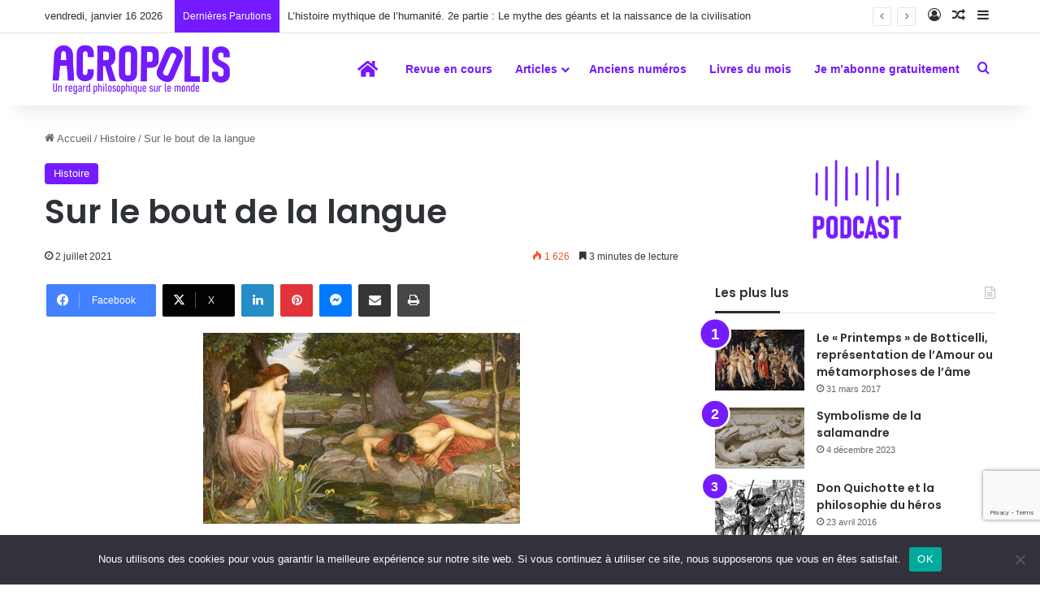

--- FILE ---
content_type: text/html; charset=UTF-8
request_url: https://revue-acropolis.com/sur-le-bout-de-la-langue/
body_size: 29457
content:
<!DOCTYPE html>
<html lang="fr-FR" class="" data-skin="light">
<head>
	<meta charset="UTF-8" />
	<link rel="profile" href="https://gmpg.org/xfn/11" />
	<meta name='robots' content='index, follow, max-image-preview:large, max-snippet:-1, max-video-preview:-1' />
	<style>img:is([sizes="auto" i], [sizes^="auto," i]) { contain-intrinsic-size: 3000px 1500px }</style>
	
<!-- Google Tag Manager for WordPress by gtm4wp.com -->
<script data-cfasync="false" data-pagespeed-no-defer>
	var gtm4wp_datalayer_name = "dataLayer";
	var dataLayer = dataLayer || [];
</script>
<!-- End Google Tag Manager for WordPress by gtm4wp.com -->
	<!-- This site is optimized with the Yoast SEO plugin v26.7 - https://yoast.com/wordpress/plugins/seo/ -->
	<title>Sur le bout de la langue - Revue Acropolis</title>
	<link rel="canonical" href="https://revue-acropolis.com/sur-le-bout-de-la-langue/" />
	<meta property="og:locale" content="fr_FR" />
	<meta property="og:type" content="article" />
	<meta property="og:title" content="Sur le bout de la langue - Revue Acropolis" />
	<meta property="og:description" content="Notre langue garde dans ses expressions des traces d’événements ou de mythes très anciens. En voici quelques-unes que nous devons aux anciens Grecs et Romains. Être  narcissique Quand Narcissse naquit, le vieux devin aveugle, Tirésias, prédit qu’il vivrait vieux à condition qu’il ne se regarde pas. Les années passèrent. Narcisse était un beau jeune homme &hellip;" />
	<meta property="og:url" content="https://revue-acropolis.com/sur-le-bout-de-la-langue/" />
	<meta property="og:site_name" content="Revue Acropolis" />
	<meta property="article:published_time" content="2021-07-02T06:18:17+00:00" />
	<meta property="article:modified_time" content="2023-08-12T20:01:14+00:00" />
	<meta property="og:image" content="https://revue-acropolis.com/wp-content/uploads/sites/20/2023/08/331.Sur-bout-langue.Narcisse.John_William_Waterhouse_-_Echo_and_Narcissus_-_Google_Art_Project.jpg" />
	<meta property="og:image:width" content="1023" />
	<meta property="og:image:height" content="584" />
	<meta property="og:image:type" content="image/jpeg" />
	<meta name="author" content="anjeh" />
	<meta name="twitter:card" content="summary_large_image" />
	<meta name="twitter:label1" content="Écrit par" />
	<meta name="twitter:data1" content="anjeh" />
	<meta name="twitter:label2" content="Durée de lecture estimée" />
	<meta name="twitter:data2" content="5 minutes" />
	<script type="application/ld+json" class="yoast-schema-graph">{"@context":"https://schema.org","@graph":[{"@type":"Article","@id":"https://revue-acropolis.com/sur-le-bout-de-la-langue/#article","isPartOf":{"@id":"https://revue-acropolis.com/sur-le-bout-de-la-langue/"},"author":{"name":"anjeh","@id":"https://revue-acropolis.com/#/schema/person/efe199103de0951534f82c591dfe7df5"},"headline":"Sur le bout de la langue","datePublished":"2021-07-02T06:18:17+00:00","dateModified":"2023-08-12T20:01:14+00:00","mainEntityOfPage":{"@id":"https://revue-acropolis.com/sur-le-bout-de-la-langue/"},"wordCount":952,"commentCount":0,"image":{"@id":"https://revue-acropolis.com/sur-le-bout-de-la-langue/#primaryimage"},"thumbnailUrl":"https://revue-acropolis.com/wp-content/uploads/sites/20/2023/08/331.Sur-bout-langue.Narcisse.John_William_Waterhouse_-_Echo_and_Narcissus_-_Google_Art_Project.jpg","keywords":["manteau","monnaie","Narcisse","narcissique","odeur","Pénélope","saint Martin","Tiresias","travail de Pénélope","Ulysse","vespasiennes"],"articleSection":["Histoire"],"inLanguage":"fr-FR","potentialAction":[{"@type":"CommentAction","name":"Comment","target":["https://revue-acropolis.com/sur-le-bout-de-la-langue/#respond"]}]},{"@type":"WebPage","@id":"https://revue-acropolis.com/sur-le-bout-de-la-langue/","url":"https://revue-acropolis.com/sur-le-bout-de-la-langue/","name":"Sur le bout de la langue - Revue Acropolis","isPartOf":{"@id":"https://revue-acropolis.com/#website"},"primaryImageOfPage":{"@id":"https://revue-acropolis.com/sur-le-bout-de-la-langue/#primaryimage"},"image":{"@id":"https://revue-acropolis.com/sur-le-bout-de-la-langue/#primaryimage"},"thumbnailUrl":"https://revue-acropolis.com/wp-content/uploads/sites/20/2023/08/331.Sur-bout-langue.Narcisse.John_William_Waterhouse_-_Echo_and_Narcissus_-_Google_Art_Project.jpg","datePublished":"2021-07-02T06:18:17+00:00","dateModified":"2023-08-12T20:01:14+00:00","author":{"@id":"https://revue-acropolis.com/#/schema/person/efe199103de0951534f82c591dfe7df5"},"breadcrumb":{"@id":"https://revue-acropolis.com/sur-le-bout-de-la-langue/#breadcrumb"},"inLanguage":"fr-FR","potentialAction":[{"@type":"ReadAction","target":["https://revue-acropolis.com/sur-le-bout-de-la-langue/"]}]},{"@type":"ImageObject","inLanguage":"fr-FR","@id":"https://revue-acropolis.com/sur-le-bout-de-la-langue/#primaryimage","url":"https://revue-acropolis.com/wp-content/uploads/sites/20/2023/08/331.Sur-bout-langue.Narcisse.John_William_Waterhouse_-_Echo_and_Narcissus_-_Google_Art_Project.jpg","contentUrl":"https://revue-acropolis.com/wp-content/uploads/sites/20/2023/08/331.Sur-bout-langue.Narcisse.John_William_Waterhouse_-_Echo_and_Narcissus_-_Google_Art_Project.jpg","width":1023,"height":584},{"@type":"BreadcrumbList","@id":"https://revue-acropolis.com/sur-le-bout-de-la-langue/#breadcrumb","itemListElement":[{"@type":"ListItem","position":1,"name":"Accueil","item":"https://revue-acropolis.com/"},{"@type":"ListItem","position":2,"name":"Articles","item":"https://revue-acropolis.com/articles/"},{"@type":"ListItem","position":3,"name":"Sur le bout de la langue"}]},{"@type":"WebSite","@id":"https://revue-acropolis.com/#website","url":"https://revue-acropolis.com/","name":"Revue Acropolis","description":"Être philosophe aujourd&#039;hui","potentialAction":[{"@type":"SearchAction","target":{"@type":"EntryPoint","urlTemplate":"https://revue-acropolis.com/?s={search_term_string}"},"query-input":{"@type":"PropertyValueSpecification","valueRequired":true,"valueName":"search_term_string"}}],"inLanguage":"fr-FR"},{"@type":"Person","@id":"https://revue-acropolis.com/#/schema/person/efe199103de0951534f82c591dfe7df5","name":"anjeh","url":"https://revue-acropolis.com/author/anjeh/"}]}</script>
	<!-- / Yoast SEO plugin. -->


<link rel='dns-prefetch' href='//use.fontawesome.com' />
<link rel='dns-prefetch' href='//www.googletagmanager.com' />
<link rel="alternate" type="application/rss+xml" title="Revue Acropolis &raquo; Flux" href="https://revue-acropolis.com/feed/" />
<link rel="alternate" type="application/rss+xml" title="Revue Acropolis &raquo; Flux des commentaires" href="https://revue-acropolis.com/comments/feed/" />
<link rel="alternate" type="application/rss+xml" title="Revue Acropolis &raquo; Sur le bout de la langue Flux des commentaires" href="https://revue-acropolis.com/sur-le-bout-de-la-langue/feed/" />

		<style type="text/css">
			:root{				
			--tie-preset-gradient-1: linear-gradient(135deg, rgba(6, 147, 227, 1) 0%, rgb(155, 81, 224) 100%);
			--tie-preset-gradient-2: linear-gradient(135deg, rgb(122, 220, 180) 0%, rgb(0, 208, 130) 100%);
			--tie-preset-gradient-3: linear-gradient(135deg, rgba(252, 185, 0, 1) 0%, rgba(255, 105, 0, 1) 100%);
			--tie-preset-gradient-4: linear-gradient(135deg, rgba(255, 105, 0, 1) 0%, rgb(207, 46, 46) 100%);
			--tie-preset-gradient-5: linear-gradient(135deg, rgb(238, 238, 238) 0%, rgb(169, 184, 195) 100%);
			--tie-preset-gradient-6: linear-gradient(135deg, rgb(74, 234, 220) 0%, rgb(151, 120, 209) 20%, rgb(207, 42, 186) 40%, rgb(238, 44, 130) 60%, rgb(251, 105, 98) 80%, rgb(254, 248, 76) 100%);
			--tie-preset-gradient-7: linear-gradient(135deg, rgb(255, 206, 236) 0%, rgb(152, 150, 240) 100%);
			--tie-preset-gradient-8: linear-gradient(135deg, rgb(254, 205, 165) 0%, rgb(254, 45, 45) 50%, rgb(107, 0, 62) 100%);
			--tie-preset-gradient-9: linear-gradient(135deg, rgb(255, 203, 112) 0%, rgb(199, 81, 192) 50%, rgb(65, 88, 208) 100%);
			--tie-preset-gradient-10: linear-gradient(135deg, rgb(255, 245, 203) 0%, rgb(182, 227, 212) 50%, rgb(51, 167, 181) 100%);
			--tie-preset-gradient-11: linear-gradient(135deg, rgb(202, 248, 128) 0%, rgb(113, 206, 126) 100%);
			--tie-preset-gradient-12: linear-gradient(135deg, rgb(2, 3, 129) 0%, rgb(40, 116, 252) 100%);
			--tie-preset-gradient-13: linear-gradient(135deg, #4D34FA, #ad34fa);
			--tie-preset-gradient-14: linear-gradient(135deg, #0057FF, #31B5FF);
			--tie-preset-gradient-15: linear-gradient(135deg, #FF007A, #FF81BD);
			--tie-preset-gradient-16: linear-gradient(135deg, #14111E, #4B4462);
			--tie-preset-gradient-17: linear-gradient(135deg, #F32758, #FFC581);

			
					--main-nav-background: #FFFFFF;
					--main-nav-secondry-background: rgba(0,0,0,0.03);
					--main-nav-primary-color: #0088ff;
					--main-nav-contrast-primary-color: #FFFFFF;
					--main-nav-text-color: #2c2f34;
					--main-nav-secondry-text-color: rgba(0,0,0,0.5);
					--main-nav-main-border-color: rgba(0,0,0,0.1);
					--main-nav-secondry-border-color: rgba(0,0,0,0.08);
				
			}
		</style>
	<meta name="viewport" content="width=device-width, initial-scale=1.0" /><script type="text/javascript">
/* <![CDATA[ */
window._wpemojiSettings = {"baseUrl":"https:\/\/s.w.org\/images\/core\/emoji\/16.0.1\/72x72\/","ext":".png","svgUrl":"https:\/\/s.w.org\/images\/core\/emoji\/16.0.1\/svg\/","svgExt":".svg","source":{"concatemoji":"https:\/\/revue-acropolis.com\/wp-includes\/js\/wp-emoji-release.min.js?ver=6.8.3"}};
/*! This file is auto-generated */
!function(s,n){var o,i,e;function c(e){try{var t={supportTests:e,timestamp:(new Date).valueOf()};sessionStorage.setItem(o,JSON.stringify(t))}catch(e){}}function p(e,t,n){e.clearRect(0,0,e.canvas.width,e.canvas.height),e.fillText(t,0,0);var t=new Uint32Array(e.getImageData(0,0,e.canvas.width,e.canvas.height).data),a=(e.clearRect(0,0,e.canvas.width,e.canvas.height),e.fillText(n,0,0),new Uint32Array(e.getImageData(0,0,e.canvas.width,e.canvas.height).data));return t.every(function(e,t){return e===a[t]})}function u(e,t){e.clearRect(0,0,e.canvas.width,e.canvas.height),e.fillText(t,0,0);for(var n=e.getImageData(16,16,1,1),a=0;a<n.data.length;a++)if(0!==n.data[a])return!1;return!0}function f(e,t,n,a){switch(t){case"flag":return n(e,"\ud83c\udff3\ufe0f\u200d\u26a7\ufe0f","\ud83c\udff3\ufe0f\u200b\u26a7\ufe0f")?!1:!n(e,"\ud83c\udde8\ud83c\uddf6","\ud83c\udde8\u200b\ud83c\uddf6")&&!n(e,"\ud83c\udff4\udb40\udc67\udb40\udc62\udb40\udc65\udb40\udc6e\udb40\udc67\udb40\udc7f","\ud83c\udff4\u200b\udb40\udc67\u200b\udb40\udc62\u200b\udb40\udc65\u200b\udb40\udc6e\u200b\udb40\udc67\u200b\udb40\udc7f");case"emoji":return!a(e,"\ud83e\udedf")}return!1}function g(e,t,n,a){var r="undefined"!=typeof WorkerGlobalScope&&self instanceof WorkerGlobalScope?new OffscreenCanvas(300,150):s.createElement("canvas"),o=r.getContext("2d",{willReadFrequently:!0}),i=(o.textBaseline="top",o.font="600 32px Arial",{});return e.forEach(function(e){i[e]=t(o,e,n,a)}),i}function t(e){var t=s.createElement("script");t.src=e,t.defer=!0,s.head.appendChild(t)}"undefined"!=typeof Promise&&(o="wpEmojiSettingsSupports",i=["flag","emoji"],n.supports={everything:!0,everythingExceptFlag:!0},e=new Promise(function(e){s.addEventListener("DOMContentLoaded",e,{once:!0})}),new Promise(function(t){var n=function(){try{var e=JSON.parse(sessionStorage.getItem(o));if("object"==typeof e&&"number"==typeof e.timestamp&&(new Date).valueOf()<e.timestamp+604800&&"object"==typeof e.supportTests)return e.supportTests}catch(e){}return null}();if(!n){if("undefined"!=typeof Worker&&"undefined"!=typeof OffscreenCanvas&&"undefined"!=typeof URL&&URL.createObjectURL&&"undefined"!=typeof Blob)try{var e="postMessage("+g.toString()+"("+[JSON.stringify(i),f.toString(),p.toString(),u.toString()].join(",")+"));",a=new Blob([e],{type:"text/javascript"}),r=new Worker(URL.createObjectURL(a),{name:"wpTestEmojiSupports"});return void(r.onmessage=function(e){c(n=e.data),r.terminate(),t(n)})}catch(e){}c(n=g(i,f,p,u))}t(n)}).then(function(e){for(var t in e)n.supports[t]=e[t],n.supports.everything=n.supports.everything&&n.supports[t],"flag"!==t&&(n.supports.everythingExceptFlag=n.supports.everythingExceptFlag&&n.supports[t]);n.supports.everythingExceptFlag=n.supports.everythingExceptFlag&&!n.supports.flag,n.DOMReady=!1,n.readyCallback=function(){n.DOMReady=!0}}).then(function(){return e}).then(function(){var e;n.supports.everything||(n.readyCallback(),(e=n.source||{}).concatemoji?t(e.concatemoji):e.wpemoji&&e.twemoji&&(t(e.twemoji),t(e.wpemoji)))}))}((window,document),window._wpemojiSettings);
/* ]]> */
</script>
<style id='wp-emoji-styles-inline-css' type='text/css'>

	img.wp-smiley, img.emoji {
		display: inline !important;
		border: none !important;
		box-shadow: none !important;
		height: 1em !important;
		width: 1em !important;
		margin: 0 0.07em !important;
		vertical-align: -0.1em !important;
		background: none !important;
		padding: 0 !important;
	}
</style>
<link rel='stylesheet' id='wp-block-library-css' href='https://revue-acropolis.com/wp-includes/css/dist/block-library/style.min.css?ver=6.8.3' type='text/css' media='all' />
<style id='wp-block-library-theme-inline-css' type='text/css'>
.wp-block-audio :where(figcaption){color:#555;font-size:13px;text-align:center}.is-dark-theme .wp-block-audio :where(figcaption){color:#ffffffa6}.wp-block-audio{margin:0 0 1em}.wp-block-code{border:1px solid #ccc;border-radius:4px;font-family:Menlo,Consolas,monaco,monospace;padding:.8em 1em}.wp-block-embed :where(figcaption){color:#555;font-size:13px;text-align:center}.is-dark-theme .wp-block-embed :where(figcaption){color:#ffffffa6}.wp-block-embed{margin:0 0 1em}.blocks-gallery-caption{color:#555;font-size:13px;text-align:center}.is-dark-theme .blocks-gallery-caption{color:#ffffffa6}:root :where(.wp-block-image figcaption){color:#555;font-size:13px;text-align:center}.is-dark-theme :root :where(.wp-block-image figcaption){color:#ffffffa6}.wp-block-image{margin:0 0 1em}.wp-block-pullquote{border-bottom:4px solid;border-top:4px solid;color:currentColor;margin-bottom:1.75em}.wp-block-pullquote cite,.wp-block-pullquote footer,.wp-block-pullquote__citation{color:currentColor;font-size:.8125em;font-style:normal;text-transform:uppercase}.wp-block-quote{border-left:.25em solid;margin:0 0 1.75em;padding-left:1em}.wp-block-quote cite,.wp-block-quote footer{color:currentColor;font-size:.8125em;font-style:normal;position:relative}.wp-block-quote:where(.has-text-align-right){border-left:none;border-right:.25em solid;padding-left:0;padding-right:1em}.wp-block-quote:where(.has-text-align-center){border:none;padding-left:0}.wp-block-quote.is-large,.wp-block-quote.is-style-large,.wp-block-quote:where(.is-style-plain){border:none}.wp-block-search .wp-block-search__label{font-weight:700}.wp-block-search__button{border:1px solid #ccc;padding:.375em .625em}:where(.wp-block-group.has-background){padding:1.25em 2.375em}.wp-block-separator.has-css-opacity{opacity:.4}.wp-block-separator{border:none;border-bottom:2px solid;margin-left:auto;margin-right:auto}.wp-block-separator.has-alpha-channel-opacity{opacity:1}.wp-block-separator:not(.is-style-wide):not(.is-style-dots){width:100px}.wp-block-separator.has-background:not(.is-style-dots){border-bottom:none;height:1px}.wp-block-separator.has-background:not(.is-style-wide):not(.is-style-dots){height:2px}.wp-block-table{margin:0 0 1em}.wp-block-table td,.wp-block-table th{word-break:normal}.wp-block-table :where(figcaption){color:#555;font-size:13px;text-align:center}.is-dark-theme .wp-block-table :where(figcaption){color:#ffffffa6}.wp-block-video :where(figcaption){color:#555;font-size:13px;text-align:center}.is-dark-theme .wp-block-video :where(figcaption){color:#ffffffa6}.wp-block-video{margin:0 0 1em}:root :where(.wp-block-template-part.has-background){margin-bottom:0;margin-top:0;padding:1.25em 2.375em}
</style>
<style id='classic-theme-styles-inline-css' type='text/css'>
/*! This file is auto-generated */
.wp-block-button__link{color:#fff;background-color:#32373c;border-radius:9999px;box-shadow:none;text-decoration:none;padding:calc(.667em + 2px) calc(1.333em + 2px);font-size:1.125em}.wp-block-file__button{background:#32373c;color:#fff;text-decoration:none}
</style>
<style id='global-styles-inline-css' type='text/css'>
:root{--wp--preset--aspect-ratio--square: 1;--wp--preset--aspect-ratio--4-3: 4/3;--wp--preset--aspect-ratio--3-4: 3/4;--wp--preset--aspect-ratio--3-2: 3/2;--wp--preset--aspect-ratio--2-3: 2/3;--wp--preset--aspect-ratio--16-9: 16/9;--wp--preset--aspect-ratio--9-16: 9/16;--wp--preset--color--black: #000000;--wp--preset--color--cyan-bluish-gray: #abb8c3;--wp--preset--color--white: #ffffff;--wp--preset--color--pale-pink: #f78da7;--wp--preset--color--vivid-red: #cf2e2e;--wp--preset--color--luminous-vivid-orange: #ff6900;--wp--preset--color--luminous-vivid-amber: #fcb900;--wp--preset--color--light-green-cyan: #7bdcb5;--wp--preset--color--vivid-green-cyan: #00d084;--wp--preset--color--pale-cyan-blue: #8ed1fc;--wp--preset--color--vivid-cyan-blue: #0693e3;--wp--preset--color--vivid-purple: #9b51e0;--wp--preset--color--global-color: #731aff;--wp--preset--gradient--vivid-cyan-blue-to-vivid-purple: linear-gradient(135deg,rgba(6,147,227,1) 0%,rgb(155,81,224) 100%);--wp--preset--gradient--light-green-cyan-to-vivid-green-cyan: linear-gradient(135deg,rgb(122,220,180) 0%,rgb(0,208,130) 100%);--wp--preset--gradient--luminous-vivid-amber-to-luminous-vivid-orange: linear-gradient(135deg,rgba(252,185,0,1) 0%,rgba(255,105,0,1) 100%);--wp--preset--gradient--luminous-vivid-orange-to-vivid-red: linear-gradient(135deg,rgba(255,105,0,1) 0%,rgb(207,46,46) 100%);--wp--preset--gradient--very-light-gray-to-cyan-bluish-gray: linear-gradient(135deg,rgb(238,238,238) 0%,rgb(169,184,195) 100%);--wp--preset--gradient--cool-to-warm-spectrum: linear-gradient(135deg,rgb(74,234,220) 0%,rgb(151,120,209) 20%,rgb(207,42,186) 40%,rgb(238,44,130) 60%,rgb(251,105,98) 80%,rgb(254,248,76) 100%);--wp--preset--gradient--blush-light-purple: linear-gradient(135deg,rgb(255,206,236) 0%,rgb(152,150,240) 100%);--wp--preset--gradient--blush-bordeaux: linear-gradient(135deg,rgb(254,205,165) 0%,rgb(254,45,45) 50%,rgb(107,0,62) 100%);--wp--preset--gradient--luminous-dusk: linear-gradient(135deg,rgb(255,203,112) 0%,rgb(199,81,192) 50%,rgb(65,88,208) 100%);--wp--preset--gradient--pale-ocean: linear-gradient(135deg,rgb(255,245,203) 0%,rgb(182,227,212) 50%,rgb(51,167,181) 100%);--wp--preset--gradient--electric-grass: linear-gradient(135deg,rgb(202,248,128) 0%,rgb(113,206,126) 100%);--wp--preset--gradient--midnight: linear-gradient(135deg,rgb(2,3,129) 0%,rgb(40,116,252) 100%);--wp--preset--font-size--small: 13px;--wp--preset--font-size--medium: 20px;--wp--preset--font-size--large: 36px;--wp--preset--font-size--x-large: 42px;--wp--preset--spacing--20: 0.44rem;--wp--preset--spacing--30: 0.67rem;--wp--preset--spacing--40: 1rem;--wp--preset--spacing--50: 1.5rem;--wp--preset--spacing--60: 2.25rem;--wp--preset--spacing--70: 3.38rem;--wp--preset--spacing--80: 5.06rem;--wp--preset--shadow--natural: 6px 6px 9px rgba(0, 0, 0, 0.2);--wp--preset--shadow--deep: 12px 12px 50px rgba(0, 0, 0, 0.4);--wp--preset--shadow--sharp: 6px 6px 0px rgba(0, 0, 0, 0.2);--wp--preset--shadow--outlined: 6px 6px 0px -3px rgba(255, 255, 255, 1), 6px 6px rgba(0, 0, 0, 1);--wp--preset--shadow--crisp: 6px 6px 0px rgba(0, 0, 0, 1);}:where(.is-layout-flex){gap: 0.5em;}:where(.is-layout-grid){gap: 0.5em;}body .is-layout-flex{display: flex;}.is-layout-flex{flex-wrap: wrap;align-items: center;}.is-layout-flex > :is(*, div){margin: 0;}body .is-layout-grid{display: grid;}.is-layout-grid > :is(*, div){margin: 0;}:where(.wp-block-columns.is-layout-flex){gap: 2em;}:where(.wp-block-columns.is-layout-grid){gap: 2em;}:where(.wp-block-post-template.is-layout-flex){gap: 1.25em;}:where(.wp-block-post-template.is-layout-grid){gap: 1.25em;}.has-black-color{color: var(--wp--preset--color--black) !important;}.has-cyan-bluish-gray-color{color: var(--wp--preset--color--cyan-bluish-gray) !important;}.has-white-color{color: var(--wp--preset--color--white) !important;}.has-pale-pink-color{color: var(--wp--preset--color--pale-pink) !important;}.has-vivid-red-color{color: var(--wp--preset--color--vivid-red) !important;}.has-luminous-vivid-orange-color{color: var(--wp--preset--color--luminous-vivid-orange) !important;}.has-luminous-vivid-amber-color{color: var(--wp--preset--color--luminous-vivid-amber) !important;}.has-light-green-cyan-color{color: var(--wp--preset--color--light-green-cyan) !important;}.has-vivid-green-cyan-color{color: var(--wp--preset--color--vivid-green-cyan) !important;}.has-pale-cyan-blue-color{color: var(--wp--preset--color--pale-cyan-blue) !important;}.has-vivid-cyan-blue-color{color: var(--wp--preset--color--vivid-cyan-blue) !important;}.has-vivid-purple-color{color: var(--wp--preset--color--vivid-purple) !important;}.has-black-background-color{background-color: var(--wp--preset--color--black) !important;}.has-cyan-bluish-gray-background-color{background-color: var(--wp--preset--color--cyan-bluish-gray) !important;}.has-white-background-color{background-color: var(--wp--preset--color--white) !important;}.has-pale-pink-background-color{background-color: var(--wp--preset--color--pale-pink) !important;}.has-vivid-red-background-color{background-color: var(--wp--preset--color--vivid-red) !important;}.has-luminous-vivid-orange-background-color{background-color: var(--wp--preset--color--luminous-vivid-orange) !important;}.has-luminous-vivid-amber-background-color{background-color: var(--wp--preset--color--luminous-vivid-amber) !important;}.has-light-green-cyan-background-color{background-color: var(--wp--preset--color--light-green-cyan) !important;}.has-vivid-green-cyan-background-color{background-color: var(--wp--preset--color--vivid-green-cyan) !important;}.has-pale-cyan-blue-background-color{background-color: var(--wp--preset--color--pale-cyan-blue) !important;}.has-vivid-cyan-blue-background-color{background-color: var(--wp--preset--color--vivid-cyan-blue) !important;}.has-vivid-purple-background-color{background-color: var(--wp--preset--color--vivid-purple) !important;}.has-black-border-color{border-color: var(--wp--preset--color--black) !important;}.has-cyan-bluish-gray-border-color{border-color: var(--wp--preset--color--cyan-bluish-gray) !important;}.has-white-border-color{border-color: var(--wp--preset--color--white) !important;}.has-pale-pink-border-color{border-color: var(--wp--preset--color--pale-pink) !important;}.has-vivid-red-border-color{border-color: var(--wp--preset--color--vivid-red) !important;}.has-luminous-vivid-orange-border-color{border-color: var(--wp--preset--color--luminous-vivid-orange) !important;}.has-luminous-vivid-amber-border-color{border-color: var(--wp--preset--color--luminous-vivid-amber) !important;}.has-light-green-cyan-border-color{border-color: var(--wp--preset--color--light-green-cyan) !important;}.has-vivid-green-cyan-border-color{border-color: var(--wp--preset--color--vivid-green-cyan) !important;}.has-pale-cyan-blue-border-color{border-color: var(--wp--preset--color--pale-cyan-blue) !important;}.has-vivid-cyan-blue-border-color{border-color: var(--wp--preset--color--vivid-cyan-blue) !important;}.has-vivid-purple-border-color{border-color: var(--wp--preset--color--vivid-purple) !important;}.has-vivid-cyan-blue-to-vivid-purple-gradient-background{background: var(--wp--preset--gradient--vivid-cyan-blue-to-vivid-purple) !important;}.has-light-green-cyan-to-vivid-green-cyan-gradient-background{background: var(--wp--preset--gradient--light-green-cyan-to-vivid-green-cyan) !important;}.has-luminous-vivid-amber-to-luminous-vivid-orange-gradient-background{background: var(--wp--preset--gradient--luminous-vivid-amber-to-luminous-vivid-orange) !important;}.has-luminous-vivid-orange-to-vivid-red-gradient-background{background: var(--wp--preset--gradient--luminous-vivid-orange-to-vivid-red) !important;}.has-very-light-gray-to-cyan-bluish-gray-gradient-background{background: var(--wp--preset--gradient--very-light-gray-to-cyan-bluish-gray) !important;}.has-cool-to-warm-spectrum-gradient-background{background: var(--wp--preset--gradient--cool-to-warm-spectrum) !important;}.has-blush-light-purple-gradient-background{background: var(--wp--preset--gradient--blush-light-purple) !important;}.has-blush-bordeaux-gradient-background{background: var(--wp--preset--gradient--blush-bordeaux) !important;}.has-luminous-dusk-gradient-background{background: var(--wp--preset--gradient--luminous-dusk) !important;}.has-pale-ocean-gradient-background{background: var(--wp--preset--gradient--pale-ocean) !important;}.has-electric-grass-gradient-background{background: var(--wp--preset--gradient--electric-grass) !important;}.has-midnight-gradient-background{background: var(--wp--preset--gradient--midnight) !important;}.has-small-font-size{font-size: var(--wp--preset--font-size--small) !important;}.has-medium-font-size{font-size: var(--wp--preset--font-size--medium) !important;}.has-large-font-size{font-size: var(--wp--preset--font-size--large) !important;}.has-x-large-font-size{font-size: var(--wp--preset--font-size--x-large) !important;}
:where(.wp-block-post-template.is-layout-flex){gap: 1.25em;}:where(.wp-block-post-template.is-layout-grid){gap: 1.25em;}
:where(.wp-block-columns.is-layout-flex){gap: 2em;}:where(.wp-block-columns.is-layout-grid){gap: 2em;}
:root :where(.wp-block-pullquote){font-size: 1.5em;line-height: 1.6;}
</style>
<link rel='stylesheet' id='contact-form-7-css' href='https://revue-acropolis.com/wp-content/plugins/contact-form-7/includes/css/styles.css?ver=6.1.1' type='text/css' media='all' />
<link rel='stylesheet' id='cookie-notice-front-css' href='https://revue-acropolis.com/wp-content/plugins/cookie-notice/css/front.min.css?ver=2.5.7' type='text/css' media='all' />
<link rel='stylesheet' id='wpdm-font-awesome-css' href='https://use.fontawesome.com/releases/v6.2.0/css/all.css?ver=6.8.3' type='text/css' media='all' />
<link rel='stylesheet' id='wpdm-front-bootstrap-css' href='https://revue-acropolis.com/wp-content/plugins/download-manager/assets/bootstrap/css/bootstrap.min.css?ver=6.8.3' type='text/css' media='all' />
<link rel='stylesheet' id='wpdm-front-css' href='https://revue-acropolis.com/wp-content/plugins/download-manager/assets/css/front.css?ver=6.8.3' type='text/css' media='all' />
<link rel='stylesheet' id='wpdmpp-front-css' href='https://revue-acropolis.com/wp-content/plugins/wpdm-premium-packages/assets/css/wpdmpp.css?ver=6.8.3' type='text/css' media='all' />
<link rel='stylesheet' id='tie-css-base-css' href='https://revue-acropolis.com/wp-content/themes/jannah/assets/css/base.min.css?ver=7.5.1' type='text/css' media='all' />
<link rel='stylesheet' id='tie-css-styles-css' href='https://revue-acropolis.com/wp-content/themes/jannah/assets/css/style.min.css?ver=7.5.1' type='text/css' media='all' />
<link rel='stylesheet' id='tie-css-widgets-css' href='https://revue-acropolis.com/wp-content/themes/jannah/assets/css/widgets.min.css?ver=7.5.1' type='text/css' media='all' />
<link rel='stylesheet' id='tie-css-helpers-css' href='https://revue-acropolis.com/wp-content/themes/jannah/assets/css/helpers.min.css?ver=7.5.1' type='text/css' media='all' />
<link rel='stylesheet' id='tie-fontawesome5-css' href='https://revue-acropolis.com/wp-content/themes/jannah/assets/css/fontawesome.css?ver=7.5.1' type='text/css' media='all' />
<link rel='stylesheet' id='tie-css-ilightbox-css' href='https://revue-acropolis.com/wp-content/themes/jannah/assets/ilightbox/dark-skin/skin.css?ver=7.5.1' type='text/css' media='all' />
<link rel='stylesheet' id='tie-css-shortcodes-css' href='https://revue-acropolis.com/wp-content/themes/jannah/assets/css/plugins/shortcodes.min.css?ver=7.5.1' type='text/css' media='all' />
<link rel='stylesheet' id='tie-css-single-css' href='https://revue-acropolis.com/wp-content/themes/jannah/assets/css/single.min.css?ver=7.5.1' type='text/css' media='all' />
<link rel='stylesheet' id='tie-css-print-css' href='https://revue-acropolis.com/wp-content/themes/jannah/assets/css/print.css?ver=7.5.1' type='text/css' media='print' />
<link rel='stylesheet' id='tie-theme-child-css-css' href='https://revue-acropolis.com/wp-content/themes/jannah-child/style.css?ver=6.8.3' type='text/css' media='all' />
<style id='tie-theme-child-css-inline-css' type='text/css'>
.wf-active .logo-text,.wf-active h1,.wf-active h2,.wf-active h3,.wf-active h4,.wf-active h5,.wf-active h6,.wf-active .the-subtitle{font-family: 'Poppins';}#tie-body{background-color: #ffffff;background-image: -webkit-linear-gradient(45deg,#ffffff,#ffffff);background-image: linear-gradient(45deg,#ffffff,#ffffff);}:root:root{--brand-color: #731aff;--dark-brand-color: #4100cd;--bright-color: #FFFFFF;--base-color: #2c2f34;}#reading-position-indicator{box-shadow: 0 0 10px rgba( 115,26,255,0.7);}:root:root{--brand-color: #731aff;--dark-brand-color: #4100cd;--bright-color: #FFFFFF;--base-color: #2c2f34;}#reading-position-indicator{box-shadow: 0 0 10px rgba( 115,26,255,0.7);}.main-slider .slide-bg,.main-slider .slide{background-position: center top;}#header-notification-bar{background: var( --tie-preset-gradient-13 );}#header-notification-bar{--tie-buttons-color: #FFFFFF;--tie-buttons-border-color: #FFFFFF;--tie-buttons-hover-color: #e1e1e1;--tie-buttons-hover-text: #000000;}#header-notification-bar{--tie-buttons-text: #000000;}#top-nav .breaking-title{color: #FFFFFF;}#top-nav .breaking-title:before{background-color: #731aff;}#top-nav .breaking-news-nav li:hover{background-color: #731aff;border-color: #731aff;}#main-nav a:not(:hover),#main-nav a.social-link:not(:hover) span,#main-nav .dropdown-social-icons li a span,#autocomplete-suggestions.search-in-main-nav a{color: #731aff;}blockquote.quote-light,blockquote.quote-simple,q,blockquote{color: #ffffff;}.social-icons-item .custom-link-1-social-icon{background-color: #333 !important;}.social-icons-item .custom-link-1-social-icon span{color: #333;}.social-icons-item .custom-link-1-social-icon.custom-social-img span.social-icon-img{background-image: url('https://www.revue-acropolis.fr/wp-content/uploads/2022/12/Buzzsprout.png');}@media (min-width: 1200px){.container{width: auto;}}.boxed-layout #tie-wrapper,.boxed-layout .fixed-nav{max-width: 1830px;}@media (min-width: 1800px){.container,.wide-next-prev-slider-wrapper .slider-main-container{max-width: 1800px;}}nav#main-nav .menu>li.tie-current-menu>a { color: var(--main-nav-contrast-primary-color);}nav#main-nav .menu>li:last-child > a { font-weight:bold;}.featured-area img,.featured-area iframe { width: 50%;}.single-featured-image {text-align: CENTER;}div.media-body {padding: 5px 0 0 8px;}h3.media-heading.m-0.p-0 {font-size: 0.9rem;}img.wpdm_icon{padding-top: 3px;}.wp-block-pullquote blockquote,.wp-block-pullquote cite,.wp-block-pullquote p {color: white;}.podcast-image {margin-top: 30px;}.author-meta {display:none;}#sf-Email0,#sf-FirstName1 {color: white;}.bl-block-button-content-wrapper {cursor: pointer;}.post-submit-msg p {font-size: 16px !important;color:white; padding-top: 80px;}.ui-tooltip {display:none;}.category-societe .post-cat,.category-societe .more-link,.category-histoire .post-cat,.category-histoire .more-link,.category-ecologie .post-cat,.category-ecologie .more-link{ background: #ff7900;}.category-education .post-cat,.category-education .more-link,.category-philosophie .post-cat,.category-philosophie .more-link,.category-sciences .post-cat,.category-sciences .more-link,.category-scienceshumaines .post-cat,.category-scienceshumaines .more-link{ background: #29d345;}#main-nav li:hover>a:not(:hover) {color: var(--main-nav-contrast-primary-color);}.grecaptcha-badge { bottom: 80px !important; z-index: 999 !important;}
</style>
<script type="text/javascript" id="cookie-notice-front-js-before">
/* <![CDATA[ */
var cnArgs = {"ajaxUrl":"https:\/\/revue-acropolis.com\/wp-admin\/admin-ajax.php","nonce":"730916c8de","hideEffect":"fade","position":"bottom","onScroll":false,"onScrollOffset":100,"onClick":false,"cookieName":"cookie_notice_accepted","cookieTime":2592000,"cookieTimeRejected":2592000,"globalCookie":false,"redirection":false,"cache":false,"revokeCookies":false,"revokeCookiesOpt":"automatic"};
/* ]]> */
</script>
<script type="text/javascript" src="https://revue-acropolis.com/wp-content/plugins/cookie-notice/js/front.min.js?ver=2.5.7" id="cookie-notice-front-js"></script>
<script type="text/javascript" src="https://revue-acropolis.com/wp-includes/js/jquery/jquery.min.js?ver=3.7.1" id="jquery-core-js"></script>
<script type="text/javascript" src="https://revue-acropolis.com/wp-includes/js/jquery/jquery-migrate.min.js?ver=3.4.1" id="jquery-migrate-js"></script>
<script type="text/javascript" src="https://revue-acropolis.com/wp-includes/js/jquery/jquery.form.min.js?ver=4.3.0" id="jquery-form-js"></script>
<script type="text/javascript" src="https://revue-acropolis.com/wp-content/plugins/download-manager/assets/bootstrap/js/bootstrap.bundle.min.js?ver=6.8.3" id="wpdm-front-bootstrap-js"></script>
<script type="text/javascript" id="wpdm-frontjs-js-extra">
/* <![CDATA[ */
var wpdm_url = {"home":"https:\/\/revue-acropolis.com\/","site":"https:\/\/revue-acropolis.com\/","ajax":"https:\/\/revue-acropolis.com\/wp-admin\/admin-ajax.php"};
var wpdm_js = {"spinner":"<i class=\"fas fa-sun fa-spin\"><\/i>","client_id":"2db51991cca0ff20cf2f6f75f04dff4e"};
var wpdm_strings = {"pass_var":"Mot de passe v\u00e9rifi\u00e9\u00a0!","pass_var_q":"Veuillez cliquer sur le bouton suivant pour commencer le t\u00e9l\u00e9chargement.","start_dl":"Commencer le t\u00e9l\u00e9chargement"};
/* ]]> */
</script>
<script type="text/javascript" src="https://revue-acropolis.com/wp-content/plugins/download-manager/assets/js/front.js?ver=6.6.3" id="wpdm-frontjs-js"></script>
<script type="text/javascript" src="https://revue-acropolis.com/wp-content/plugins/wpdm-premium-packages/assets/js/wpdmpp-front.js?ver=6.8.3" id="wpdm-pp-js-js"></script>
<link rel="https://api.w.org/" href="https://revue-acropolis.com/wp-json/" /><link rel="alternate" title="JSON" type="application/json" href="https://revue-acropolis.com/wp-json/wp/v2/posts/3627" /><link rel="EditURI" type="application/rsd+xml" title="RSD" href="https://revue-acropolis.com/xmlrpc.php?rsd" />
<meta name="generator" content="WordPress 6.8.3" />
<link rel='shortlink' href='https://revue-acropolis.com/?p=3627' />
<link rel="alternate" title="oEmbed (JSON)" type="application/json+oembed" href="https://revue-acropolis.com/wp-json/oembed/1.0/embed?url=https%3A%2F%2Frevue-acropolis.com%2Fsur-le-bout-de-la-langue%2F" />
<link rel="alternate" title="oEmbed (XML)" type="text/xml+oembed" href="https://revue-acropolis.com/wp-json/oembed/1.0/embed?url=https%3A%2F%2Frevue-acropolis.com%2Fsur-le-bout-de-la-langue%2F&#038;format=xml" />
<meta name="generator" content="Site Kit by Google 1.158.0" />        <!-- PushAlert WordPress 2.5.4 -->
        <script type="text/javascript">
        var pushalert_sw_file = 'https://revue-acropolis.com/?pa_service_worker=1';
var pushalert_manifest_file = 'https://cdn.pushalert.co/manifest-68124.json';

            (function (d, t) {
                var g = d.createElement(t),
                        s = d.getElementsByTagName(t)[0];
                g.src = "//cdn.pushalert.co/integrate_3a0eb27e3b81a4f6849bb7c380f3239b.js";
                s.parentNode.insertBefore(g, s);
            }(document, "script"));
        </script>
        <!-- End PushAlert WordPress -->
            <script>
        var wpdmpp_base_url = 'https://revue-acropolis.com/wp-content/plugins/wpdm-premium-packages/';
        var wpdmpp_currency_sign = '€';
        var wpdmpp_csign_before = '€';
        var wpdmpp_csign_after = '';
        var wpdmpp_currency_code = 'EUR';
        var wpdmpp_cart_url = 'https://revue-acropolis.com/cart/';

        var wpdmpp_txt = {"cart_button_label":"Ajouter au panier","pay_now":"<i class=\"money-check-alt mr-2\"><\/i>Compl\u00e9ter Paiement","checkout_button_label":"<i class=\"money-check-alt mr-2\"><\/i>Compl\u00e9ter Paiement"};

    </script>
    <style>p.wpdmpp-notice {
            margin: 5px;
        }
    .wpbtn-success {
        color: var(--color-success) !important;border-color: var(--color-success ) !important;
        background: rgba(var(--color-success-rgb),0.03) !important;
        transition: all ease-in-out 300ms;
    }
        .wpbtn-success:active,
        .wpbtn-success:hover {
            color: var(--color-success-active) !important;
            border-color: var(--color-success-active) !important;
            background: rgba(var(--color-success-rgb),0.07) !important;
        }
    </style>
    <meta name="apple-itunes-app" content="app-id=6499271584">
<!-- Google Tag Manager for WordPress by gtm4wp.com -->
<!-- GTM Container placement set to footer -->
<script data-cfasync="false" data-pagespeed-no-defer>
</script>
<!-- End Google Tag Manager for WordPress by gtm4wp.com --><meta http-equiv="X-UA-Compatible" content="IE=edge"><link rel="manifest" href="https://thorgalson.github.io/revue/manifest.json" />

<link rel="icon" href="https://revue-acropolis.com/wp-content/uploads/sites/20/2024/02/cropped-logo-revue2-32x32.png" sizes="32x32" />
<link rel="icon" href="https://revue-acropolis.com/wp-content/uploads/sites/20/2024/02/cropped-logo-revue2-192x192.png" sizes="192x192" />
<link rel="apple-touch-icon" href="https://revue-acropolis.com/wp-content/uploads/sites/20/2024/02/apple-touch-icon.png" />
<meta name="msapplication-TileImage" content="https://revue-acropolis.com/wp-content/uploads/sites/20/2024/02/cropped-logo-revue2-270x270.png" />

<!-- Google tag (gtag.js) -->
<script async src="https://www.googletagmanager.com/gtag/js?id=G-B4M4JPL1HF"></script>
<script>
  window.dataLayer = window.dataLayer || [];
  function gtag(){dataLayer.push(arguments);}
  gtag('js', new Date());

  gtag('config', 'G-B4M4JPL1HF');
</script>

<script src="https://www.google.com/recaptcha/api.js" async defer></script>
<style class="wpcode-css-snippet">.android-install-banner {
	  width: 100%;
	  text-align: center;
}</style><script>document.addEventListener('DOMContentLoaded', function() {
	var isAndroid = /Android/i.test(navigator.userAgent);
	var isiOS = /iPhone|iPad|iPod/i.test(navigator.userAgent);

	  if (isAndroid) {
		// Show Android install badge
		var banner = document.createElement('div');
		banner.className = "android-install-banner";
		banner.innerHTML = '<a href="https://play.google.com/store/apps/details?id=com.revue_acropolis.twa" target="_blank"><img src="https://play.google.com/intl/fr_fr/badges/static/images/badges/fr_badge_web_generic.png" width="180" alt="Disponible sur Google Play"></a>';
		document.body.prepend(banner);
	  }
});</script><link rel="icon" href="https://revue-acropolis.com/wp-content/uploads/sites/20/2024/03/cropped-android-chrome-192x192-1-32x32.png" sizes="32x32" />
<link rel="icon" href="https://revue-acropolis.com/wp-content/uploads/sites/20/2024/03/cropped-android-chrome-192x192-1-192x192.png" sizes="192x192" />
<link rel="apple-touch-icon" href="https://revue-acropolis.com/wp-content/uploads/sites/20/2024/03/cropped-android-chrome-192x192-1-180x180.png" />
<meta name="msapplication-TileImage" content="https://revue-acropolis.com/wp-content/uploads/sites/20/2024/03/cropped-android-chrome-192x192-1-270x270.png" />
<meta name="generator" content="WordPress Download Manager 6.6.3" />
		        <style>
            /* WPDM Link Template Styles */        </style>
		        <style>

            :root {
                --color-primary: #731aff;
                --color-primary-rgb: 115, 26, 255;
                --color-primary-hover: #731aff;
                --color-primary-active: #731aff;
                --color-secondary: #6c757d;
                --color-secondary-rgb: 108, 117, 125;
                --color-secondary-hover: #6c757d;
                --color-secondary-active: #6c757d;
                --color-success: #018e11;
                --color-success-rgb: 1, 142, 17;
                --color-success-hover: #0aad01;
                --color-success-active: #0c8c01;
                --color-info: #2CA8FF;
                --color-info-rgb: 44, 168, 255;
                --color-info-hover: #2CA8FF;
                --color-info-active: #2CA8FF;
                --color-warning: #FFB236;
                --color-warning-rgb: 255, 178, 54;
                --color-warning-hover: #FFB236;
                --color-warning-active: #FFB236;
                --color-danger: #ff5062;
                --color-danger-rgb: 255, 80, 98;
                --color-danger-hover: #ff5062;
                --color-danger-active: #ff5062;
                --color-green: #30b570;
                --color-blue: #0073ff;
                --color-purple: #8557D3;
                --color-red: #ff5062;
                --color-muted: rgba(69, 89, 122, 0.6);
                --wpdm-font:  -apple-system, BlinkMacSystemFont, "Segoe UI", Roboto, Helvetica, Arial, sans-serif, "Apple Color Emoji", "Segoe UI Emoji", "Segoe UI Symbol";
            }

            .wpdm-download-link.btn.btn-primary {
                border-radius: 4px;
            }


        </style>
		        <script>
            function wpdm_rest_url(request) {
                return "https://revue-acropolis.com/wp-json/wpdm/" + request;
            }
        </script>
		</head>

<body id="tie-body" class="wp-singular post-template-default single single-post postid-3627 single-format-standard wp-theme-jannah wp-child-theme-jannah-child cookies-not-set wrapper-has-shadow block-head-3 magazine2 is-thumb-overlay-disabled is-desktop is-header-layout-1 sidebar-right has-sidebar post-layout-1 narrow-title-narrow-media has-mobile-share">

<!--
<div id="myModal" class="modal" style="display:none">
-->

<!-- Modal content -->
	<!--
<div class="modal-content"><span class="close" onclick="closeClick()">×</span>
<img src="https://revue-acropolis.com/wp-content/uploads/sites/20/2024/01/357Blue-and-Cream-Illustrative-Welcome-2024-A4.site-revue.jpg" /></div>
</div>
-->

<div class="background-overlay">

	<div id="tie-container" class="site tie-container">

		
		<div id="tie-wrapper">

			
<header id="theme-header" class="theme-header header-layout-1 main-nav-light main-nav-default-light main-nav-below no-stream-item top-nav-active top-nav-light top-nav-default-light top-nav-above has-shadow has-normal-width-logo mobile-header-default">
	
<nav id="top-nav"  class="has-date-breaking-components top-nav header-nav has-breaking-news" aria-label="Navigation secondaire">
	<div class="container">
		<div class="topbar-wrapper">

			
					<div class="topbar-today-date">
						vendredi, janvier 16 2026					</div>
					
			<div class="tie-alignleft">
				
<div class="breaking controls-is-active">

	<span class="breaking-title">
		<span class="tie-icon-bolt breaking-icon" aria-hidden="true"></span>
		<span class="breaking-title-text">Dernières Parutions</span>
	</span>

	<ul id="breaking-news-in-header" class="breaking-news" data-type="reveal" data-arrows="true">

		
							<li class="news-item">
								<a href="https://revue-acropolis.com/lhistoire-mythique-de-lhumanite-2e-partie-le-mythe-des-geants-et-la-naissance-de-la-civilisation/">L&rsquo;histoire mythique de l&rsquo;humanité. 2e partie : Le mythe des géants et la naissance de la civilisation</a>
							</li>

							
							<li class="news-item">
								<a href="https://revue-acropolis.com/symbolisme-de-la-couronne/">Symbolisme de la couronne</a>
							</li>

							
							<li class="news-item">
								<a href="https://revue-acropolis.com/lhistoire-mythique-de-lhumanite-le-deluge-universel/">L&rsquo;histoire mythique de l&rsquo;humanité : Le déluge universel</a>
							</li>

							
							<li class="news-item">
								<a href="https://revue-acropolis.com/la-fausse-originalite/">La fausse originalité</a>
							</li>

							
							<li class="news-item">
								<a href="https://revue-acropolis.com/jacques-louis-david-comment-lart-peut-il-etre-revolutionnaire/">Jacques-Louis David : Comment l’art peut-il être révolutionnaire ?</a>
							</li>

							
							<li class="news-item">
								<a href="https://revue-acropolis.com/editorial-habiter-le-futur/">Éditorial : Habiter le futur</a>
							</li>

							
							<li class="news-item">
								<a href="https://revue-acropolis.com/rencontre-avec-un-philosophe-lempereur-julien/">Rencontre avec un philosophe : L&#8217;empereur Julien</a>
							</li>

							
							<li class="news-item">
								<a href="https://revue-acropolis.com/le-numineux-une-experience-du-sacre-hors-du-champ-rationnel/">Le numineux, une expérience du sacré, hors du champ rationnel</a>
							</li>

							
							<li class="news-item">
								<a href="https://revue-acropolis.com/symbolisme-du-disque/">Symbolisme du disque</a>
							</li>

							
							<li class="news-item">
								<a href="https://revue-acropolis.com/la-masculinite-non-toxique/">La Masculinité non toxique</a>
							</li>

							
	</ul>
</div><!-- #breaking /-->
			</div><!-- .tie-alignleft /-->

			<div class="tie-alignright">
				<ul class="components">
	
		<li class=" popup-login-icon menu-item custom-menu-link">
			<a href="#" class="lgoin-btn tie-popup-trigger">
				<span class="tie-icon-author" aria-hidden="true"></span>
				<span class="screen-reader-text">Connexion</span>			</a>
		</li>

				<li class="random-post-icon menu-item custom-menu-link">
		<a href="/sur-le-bout-de-la-langue/?random-post=1" class="random-post" title="Article Aléatoire" rel="nofollow">
			<span class="tie-icon-random" aria-hidden="true"></span>
			<span class="screen-reader-text">Article Aléatoire</span>
		</a>
	</li>
		<li class="side-aside-nav-icon menu-item custom-menu-link">
		<a href="#">
			<span class="tie-icon-navicon" aria-hidden="true"></span>
			<span class="screen-reader-text">Sidebar (barre latérale)</span>
		</a>
	</li>
	</ul><!-- Components -->			</div><!-- .tie-alignright /-->

		</div><!-- .topbar-wrapper /-->
	</div><!-- .container /-->
</nav><!-- #top-nav /-->

<div class="main-nav-wrapper">
	<nav id="main-nav" data-skin="search-in-main-nav" class="main-nav header-nav live-search-parent menu-style-default menu-style-solid-bg" style="line-height:90px" aria-label="Navigation principale">
		<div class="container">

			<div class="main-menu-wrapper">

				<div id="mobile-header-components-area_1" class="mobile-header-components"><ul class="components"><li class="mobile-component_menu custom-menu-link"><a href="#" id="mobile-menu-icon" class=""><span class="tie-mobile-menu-icon nav-icon is-layout-1"></span><span class="screen-reader-text">Menu</span></a></li></ul></div>
						<div class="header-layout-1-logo" style="width:300px">
							
		<div id="logo" class="image-logo" style="margin-top: 10px; margin-bottom: 10px;">

			
			<a title="Revue Acropolis" href="https://revue-acropolis.com/">
				
				<picture class="tie-logo-default tie-logo-picture">
					
					<source class="tie-logo-source-default tie-logo-source" srcset="https://revue-acropolis2.asbl.foodle.co/wp-content/uploads/sites/19/2023/08/LOGO-ACROPOLIS-18-e1690978853918.png">
					<img class="tie-logo-img-default tie-logo-img" src="https://revue-acropolis2.asbl.foodle.co/wp-content/uploads/sites/19/2023/08/LOGO-ACROPOLIS-18-e1690978853918.png" alt="Revue Acropolis" width="300" height="70" style="max-height:70px; width: auto;" />
				</picture>
						</a>

			
		</div><!-- #logo /-->

								</div>

						<div id="mobile-header-components-area_2" class="mobile-header-components"><ul class="components"><li class="mobile-component_search custom-menu-link">
				<a href="#" class="tie-search-trigger-mobile">
					<span class="tie-icon-search tie-search-icon" aria-hidden="true"></span>
					<span class="screen-reader-text">Rechercher</span>
				</a>
			</li></ul></div>
				<div id="menu-components-wrap">

					
					<div class="main-menu main-menu-wrap">
						<div id="main-nav-menu" class="main-menu header-menu"><ul id="menu-menu-principal" class="menu"><li id="menu-item-18693" class="menu-item menu-item-type-post_type menu-item-object-page menu-item-home menu-item-18693 menu-item-has-icon is-icon-only"><a href="https://revue-acropolis.com/"> <span aria-hidden="true" class="tie-menu-icon fas fa-home"></span>  <span class="screen-reader-text">Accueil</span></a></li>
<li id="menu-item-5962" class="menu-item menu-item-type-post_type menu-item-object-page menu-item-5962"><a href="https://revue-acropolis.com/revue-en-cours/">Revue en cours</a></li>
<li id="menu-item-20568" class="menu-item menu-item-type-post_type menu-item-object-page menu-item-has-children menu-item-20568"><a href="https://revue-acropolis.com/articles-2/">Articles</a>
<ul class="sub-menu menu-sub-content">
	<li id="menu-item-16560" class="menu-item menu-item-type-post_type menu-item-object-page menu-item-16560"><a href="https://revue-acropolis.com/articles/philosophie/">Philosophie</a></li>
	<li id="menu-item-16561" class="menu-item menu-item-type-post_type menu-item-object-page menu-item-16561"><a href="https://revue-acropolis.com/articles/arts/">Arts</a></li>
	<li id="menu-item-16562" class="menu-item menu-item-type-post_type menu-item-object-page menu-item-16562"><a href="https://revue-acropolis.com/articles/citoyennete-volontariat/">Citoyenneté-Volontariat</a></li>
	<li id="menu-item-16563" class="menu-item menu-item-type-post_type menu-item-object-page menu-item-16563"><a href="https://revue-acropolis.com/articles/ecologie-nature/">Écologie-Nature</a></li>
	<li id="menu-item-16564" class="menu-item menu-item-type-post_type menu-item-object-page menu-item-16564"><a href="https://revue-acropolis.com/articles/education/">Education</a></li>
	<li id="menu-item-16565" class="menu-item menu-item-type-post_type menu-item-object-page menu-item-16565"><a href="https://revue-acropolis.com/articles/histoire/">Histoire</a></li>
	<li id="menu-item-16566" class="menu-item menu-item-type-post_type menu-item-object-page menu-item-16566"><a href="https://revue-acropolis.com/articles/sciences/">Sciences</a></li>
	<li id="menu-item-16567" class="menu-item menu-item-type-post_type menu-item-object-page menu-item-16567"><a href="https://revue-acropolis.com/articles/sciences-humaines/">Sciences humaines</a></li>
	<li id="menu-item-16568" class="menu-item menu-item-type-post_type menu-item-object-page menu-item-16568"><a href="https://revue-acropolis.com/articles/societe/">Société</a></li>
	<li id="menu-item-16569" class="menu-item menu-item-type-post_type menu-item-object-page menu-item-16569"><a href="https://revue-acropolis.com/spiritualite/">Spiritualité</a></li>
</ul>
</li>
<li id="menu-item-16570" class="menu-item menu-item-type-post_type menu-item-object-page menu-item-16570"><a href="https://revue-acropolis.com/telechargements/">Anciens numéros</a></li>
<li id="menu-item-16571" class="menu-item menu-item-type-post_type menu-item-object-page menu-item-16571"><a href="https://revue-acropolis.com/a-lire/">Livres du mois</a></li>
<li id="menu-item-19051" class="menu-item menu-item-type-post_type menu-item-object-page menu-item-19051"><a href="https://revue-acropolis.com/je-mabonne-gratuitement/">Je m’abonne gratuitement</a></li>
</ul></div>					</div><!-- .main-menu /-->

					<ul class="components">			<li class="search-compact-icon menu-item custom-menu-link">
				<a href="#" class="tie-search-trigger">
					<span class="tie-icon-search tie-search-icon" aria-hidden="true"></span>
					<span class="screen-reader-text">Rechercher</span>
				</a>
			</li>
			</ul><!-- Components -->
				</div><!-- #menu-components-wrap /-->
			</div><!-- .main-menu-wrapper /-->
		</div><!-- .container /-->

			</nav><!-- #main-nav /-->
</div><!-- .main-nav-wrapper /-->

</header>

<div id="content" class="site-content container"><div id="main-content-row" class="tie-row main-content-row">

<div class="main-content tie-col-md-8 tie-col-xs-12" role="main">

	
	<article id="the-post" class="container-wrapper post-content tie-standard">

		
<header class="entry-header-outer">

	<nav id="breadcrumb"><a href="https://revue-acropolis.com/"><span class="tie-icon-home" aria-hidden="true"></span> Accueil</a><em class="delimiter">/</em><a href="https://revue-acropolis.com/category/histoire/">Histoire</a><em class="delimiter">/</em><span class="current">Sur le bout de la langue</span></nav><script type="application/ld+json">{"@context":"http:\/\/schema.org","@type":"BreadcrumbList","@id":"#Breadcrumb","itemListElement":[{"@type":"ListItem","position":1,"item":{"name":"Accueil","@id":"https:\/\/revue-acropolis.com\/"}},{"@type":"ListItem","position":2,"item":{"name":"Histoire","@id":"https:\/\/revue-acropolis.com\/category\/histoire\/"}}]}</script>
	<div class="entry-header">

		<span class="post-cat-wrap"><a class="post-cat tie-cat-14" href="https://revue-acropolis.com/category/histoire/">Histoire</a></span>
		<h1 class="post-title entry-title">
			Sur le bout de la langue		</h1>

		<div class="single-post-meta post-meta clearfix"><span class="date meta-item tie-icon">2 juillet 2021</span><div class="tie-alignright"><span class="meta-views meta-item hot"><span class="tie-icon-fire" aria-hidden="true"></span> 1 626 </span><span class="meta-reading-time meta-item"><span class="tie-icon-bookmark" aria-hidden="true"></span> 3 minutes de lecture</span> </div></div><!-- .post-meta -->	</div><!-- .entry-header /-->

	
	
</header><!-- .entry-header-outer /-->



		<div id="share-buttons-top" class="share-buttons share-buttons-top">
			<div class="share-links ">
				
				<a href="https://www.facebook.com/sharer.php?u=https://revue-acropolis.com/sur-le-bout-de-la-langue/" rel="external noopener nofollow" title="Facebook" target="_blank" class="facebook-share-btn  large-share-button" data-raw="https://www.facebook.com/sharer.php?u={post_link}">
					<span class="share-btn-icon tie-icon-facebook"></span> <span class="social-text">Facebook</span>
				</a>
				<a href="https://x.com/intent/post?text=Sur%20le%20bout%20de%20la%20langue&#038;url=https://revue-acropolis.com/sur-le-bout-de-la-langue/" rel="external noopener nofollow" title="X" target="_blank" class="twitter-share-btn  large-share-button" data-raw="https://x.com/intent/post?text={post_title}&amp;url={post_link}">
					<span class="share-btn-icon tie-icon-twitter"></span> <span class="social-text">X</span>
				</a>
				<a href="https://www.linkedin.com/shareArticle?mini=true&#038;url=https://revue-acropolis.com/sur-le-bout-de-la-langue/&#038;title=Sur%20le%20bout%20de%20la%20langue" rel="external noopener nofollow" title="Linkedin" target="_blank" class="linkedin-share-btn " data-raw="https://www.linkedin.com/shareArticle?mini=true&amp;url={post_full_link}&amp;title={post_title}">
					<span class="share-btn-icon tie-icon-linkedin"></span> <span class="screen-reader-text">Linkedin</span>
				</a>
				<a href="https://pinterest.com/pin/create/button/?url=https://revue-acropolis.com/sur-le-bout-de-la-langue/&#038;description=Sur%20le%20bout%20de%20la%20langue&#038;media=https://revue-acropolis.com/wp-content/uploads/sites/20/2023/08/331.Sur-bout-langue.Narcisse.John_William_Waterhouse_-_Echo_and_Narcissus_-_Google_Art_Project.jpg" rel="external noopener nofollow" title="Pinterest" target="_blank" class="pinterest-share-btn " data-raw="https://pinterest.com/pin/create/button/?url={post_link}&amp;description={post_title}&amp;media={post_img}">
					<span class="share-btn-icon tie-icon-pinterest"></span> <span class="screen-reader-text">Pinterest</span>
				</a>
				<a href="fb-messenger://share?app_id=5303202981&display=popup&link=https://revue-acropolis.com/sur-le-bout-de-la-langue/&redirect_uri=https://revue-acropolis.com/sur-le-bout-de-la-langue/" rel="external noopener nofollow" title="Messenger" target="_blank" class="messenger-mob-share-btn messenger-share-btn " data-raw="fb-messenger://share?app_id=5303202981&display=popup&link={post_link}&redirect_uri={post_link}">
					<span class="share-btn-icon tie-icon-messenger"></span> <span class="screen-reader-text">Messenger</span>
				</a>
				<a href="https://www.facebook.com/dialog/send?app_id=5303202981&#038;display=popup&#038;link=https://revue-acropolis.com/sur-le-bout-de-la-langue/&#038;redirect_uri=https://revue-acropolis.com/sur-le-bout-de-la-langue/" rel="external noopener nofollow" title="Messenger" target="_blank" class="messenger-desktop-share-btn messenger-share-btn " data-raw="https://www.facebook.com/dialog/send?app_id=5303202981&display=popup&link={post_link}&redirect_uri={post_link}">
					<span class="share-btn-icon tie-icon-messenger"></span> <span class="screen-reader-text">Messenger</span>
				</a>
				<a href="https://api.whatsapp.com/send?text=Sur%20le%20bout%20de%20la%20langue%20https://revue-acropolis.com/sur-le-bout-de-la-langue/" rel="external noopener nofollow" title="WhatsApp" target="_blank" class="whatsapp-share-btn " data-raw="https://api.whatsapp.com/send?text={post_title}%20{post_link}">
					<span class="share-btn-icon tie-icon-whatsapp"></span> <span class="screen-reader-text">WhatsApp</span>
				</a>
				<a href="https://telegram.me/share/url?url=https://revue-acropolis.com/sur-le-bout-de-la-langue/&text=Sur%20le%20bout%20de%20la%20langue" rel="external noopener nofollow" title="Telegram" target="_blank" class="telegram-share-btn " data-raw="https://telegram.me/share/url?url={post_link}&text={post_title}">
					<span class="share-btn-icon tie-icon-paper-plane"></span> <span class="screen-reader-text">Telegram</span>
				</a>
				<a href="mailto:?subject=Sur%20le%20bout%20de%20la%20langue&#038;body=https://revue-acropolis.com/sur-le-bout-de-la-langue/" rel="external noopener nofollow" title="Partager par email" target="_blank" class="email-share-btn " data-raw="mailto:?subject={post_title}&amp;body={post_link}">
					<span class="share-btn-icon tie-icon-envelope"></span> <span class="screen-reader-text">Partager par email</span>
				</a>
				<a href="#" rel="external noopener nofollow" title="Imprimer" target="_blank" class="print-share-btn " data-raw="#">
					<span class="share-btn-icon tie-icon-print"></span> <span class="screen-reader-text">Imprimer</span>
				</a>			</div><!-- .share-links /-->
		</div><!-- .share-buttons /-->

		<div  class="featured-area"><div class="featured-area-inner"><figure class="single-featured-image"><img width="780" height="470" src="https://revue-acropolis.com/wp-content/uploads/sites/20/2023/08/331.Sur-bout-langue.Narcisse.John_William_Waterhouse_-_Echo_and_Narcissus_-_Google_Art_Project-780x470.jpg" class="attachment-jannah-image-post size-jannah-image-post wp-post-image" alt="" data-main-img="1" decoding="async" loading="lazy" /></figure></div></div>
		<div class="entry-content entry clearfix">

			
			<h3>Notre langue garde dans ses expressions des traces d’événements ou de mythes très anciens. En voici quelques-unes que nous devons aux anciens Grecs et Romains.</h3>
<p><img loading="lazy" decoding="async" class="aligncenter wp-image-11715" src="https://revue-acropolis2.asbl.foodle.co/wp-content/uploads/sites/20/2023/08/331.Sur-bout-langue.Narcisse.John_William_Waterhouse_-_Echo_and_Narcissus_-_Google_Art_Project-300x171.jpg" alt="" width="540" height="308" /></p>
<p><strong>Être  narcissique</strong></p>
<p>Quand <strong>Narcissse</strong> naquit, le vieux devin aveugle, Tirésias, prédit qu’il vivrait vieux à condition qu’il ne se regarde pas. Les années passèrent. Narcisse était un beau jeune homme dont toutes les filles tombaient amoureuses. Insensible, il y restait indifférent. L’une d’elles, la nymphe Écho, alla crier son désespoir dans les montagnes où l’on entend encore aujourd’hui sa voix. Les jeunes filles méprisées demandèrent vengeance au ciel. Un jour de grande chaleur, alors qu’il rentrait de la chasse, il se pencha sur une source pour se désaltérer. Il aperçut alors dans l’eau son reflet. Fasciné par la beauté d’un visage qu’il découvrait pour la première fois, Narcisse tomba instantanément amoureux de lui-même. Irrésistiblement, il se pencha jusqu’à tomber dans l’eau où il se noya. À l’endroit où il mourut poussa une fleur à laquelle on donna le nom de <strong>narcisse</strong>.<br />
On dit de quelqu’un qui se complaît en lui-même qu’il est <strong>narcissique</strong>.</p>
<p>&nbsp;</p>
<p><strong>Les céréales</strong></p>
<p>Saviez-vous que les <strong>céréales</strong> tiennent leur nom de Cérès, la déesse des moissons et de la fertilité chez les Romains, qu’ils assimilèrent à Déméter, déesse grecque de la terre cultivée.</p>
<p><img loading="lazy" decoding="async" class="aligncenter wp-image-11716" src="https://revue-acropolis2.asbl.foodle.co/wp-content/uploads/sites/20/2023/08/331.Sur-le-bout-de-la-langue.Penelope.Joseph_Wright_of_Derby._Penelope_Unravelling_Her_Web_by_Lamp_Light._exhibited_1785-300x242.jpg" alt="" width="407" height="328" /></p>
<p><strong>Un travail de Pénélope</strong></p>
<p>Ulysse, roi d’Ithaque, parti à la guerre de Troyes avec les autres Grecs, tardait à revenir. On pressa Pénélope, sa femme, restée seule maîtresse de ses biens, de se remarier. Mais la fidèle Pénélope refusait de croire à la mort de son époux. Pour faire patienter les prétendants, elle annonça qu’elle choisirait parmi eux lorsqu’elle aurait fini de tisser le linceul du père d’Ulysse, Laerte. Mais, chaque nuit, à la lumière des torches, elle défaisait le travail de la journée. C’est pourquoi on dit qu’un travail qui n’en finit pas est un vrai <strong>travail de Pénélope</strong>.</p>
<p><strong>La monnaie</strong></p>
<p>Sur le Capitole, une des sept collines sur lesquelles Rome était bâtie, les Romains avaient construit un temple à la déesse Junon. Là, vivaient des oies qui lui étaient consacrées.<br />
En l’an de grâce 190 av. J.-C., les Gaulois assiégeaient Rome. Ils lançaient un assaut surprise, sous le couvert de la nuit, quand les oies, réveillées, firent un tel tapage qu’elles éveillèrent à leur tour les Romains qui repoussèrent les Gaulois. On attribua à Junon le mérite d’avoir donné l’alerte. Et on appela désormais la déesse vénérée dans le temple <em>Juno moneta</em>, autrement dit Junon « qui avertit ». On abrégea son nom en Moneta. Plus tard, on adjoignit au temple un atelier de frappe de pièces. Puis ce mot en vint à désigner aussi les pièces qu’on y fabriquait. Et c’est ainsi qu’est née notre <strong>monnaie</strong>. Et que l’histoire des oies du Capitole se perpétue dans toutes les langues où s’est transmis le mot <em>moneta</em> : l’anglais <em>money</em>, l’espagnol <em>moneda</em>, l’italien <em>moneta</em>, le portugais, <em>moeda</em>, le polonais<em> monyeta,</em> etc.</p>
<p><strong>L&rsquo;argent n&rsquo;a pas d&rsquo;odeur</strong></p>
<p>À Rome, au I<sup>er</sup> siècle après J.-C., l’empereur Vespasien eut l’idée, pour renflouer les caisses de l’État, de lever un impôt sur l’urine qui servait, dit-on, à dégraisser les vêtements.<br />
Lorsque son fils, le futur empereur Titus, le lui reprocha, il lui mit sous le nez l’argent rapporté par le nouvel impôt et lui demanda s’il était choqué par l’odeur. D’où l’expression : <strong>l’argent n’a pas d’odeur.<br />
</strong>Saviez-vous que le même empereur a donné son nom aux urinoirs publics qu’on appelle aussi <strong>vespasiennes</strong> ?</p>
<p><strong>Chapelle</strong></p>
<p><img loading="lazy" decoding="async" class="alignleft size-medium wp-image-11714" src="https://revue-acropolis2.asbl.foodle.co/wp-content/uploads/sites/20/2023/08/331.Sout-bout-langue.Manteau-Saint-Martin.Louis_Galloche_-_A_Scene_from_the_Life_of_St._Martin-200x300.jpg" alt="" width="200" height="300" />Au IV<sup>e</sup> siècle, par un jour d’hiver glacial, un jeune soldat traversait la ville d’Amiens. Originaire de Hongrie, il combattait dans les rangs de l’armée romaine, alors sous les ordres de Julien qui, plus tard, à Lutèce, serait proclamé empereur par ses troupes. Un pauvre homme transi lui demanda l’aumône. Il prit alors son glaive, coupa en deux la cape qui lui servait de manteau et couvrit le malheureux d’une des moitiés.<br />
Ce jeune soldat, converti au christianisme, quitta ensuite l’armée, se consacra à l’évangélisation de la Gaule, devint évêque de Tours et fut vénéré dans tout l’Occident sous le nom de saint Martin. Quant à sa cape ou <strong>chapelle,</strong> selon l’appellation en cours à l’époque, elle devint une relique célèbre. La chapelle désigna ensuite l’ensemble des reliques royales dont elle faisait partie, puis l’oratoire où elles étaient conservées, avant de prendre le sens que nous lui connaissons aujourd’hui. C’est ainsi que, chaque fois que nous utilisons le mot <em>chapelle</em>, nous évoquons le manteau de saint Martin.<br />
La fête de saint Martin, devenu évêque de Tours, célébrée le 11 novembre, était associée à de nombreux pèlerinages. Le redoux, fréquent fin octobre ou début novembre, qu’on appelle aujourd’hui l’été indien selon l’expression venue d’Amérique, était autrefois en France appelé l’été de la saint-Martin.</p>
<h5>par Marie-Françoise TOURET<br />
Formatrice de Nouvelle Acropole</h5>
<h5>© Nouvelle Acropole</h5>
<p>&nbsp;</p>

			
		</div><!-- .entry-content /-->

				<div id="post-extra-info">
			<div class="theiaStickySidebar">
				<div class="single-post-meta post-meta clearfix"><span class="date meta-item tie-icon">2 juillet 2021</span><div class="tie-alignright"><span class="meta-views meta-item hot"><span class="tie-icon-fire" aria-hidden="true"></span> 1 626 </span><span class="meta-reading-time meta-item"><span class="tie-icon-bookmark" aria-hidden="true"></span> 3 minutes de lecture</span> </div></div><!-- .post-meta -->

		<div id="share-buttons-top" class="share-buttons share-buttons-top">
			<div class="share-links ">
				
				<a href="https://www.facebook.com/sharer.php?u=https://revue-acropolis.com/sur-le-bout-de-la-langue/" rel="external noopener nofollow" title="Facebook" target="_blank" class="facebook-share-btn  large-share-button" data-raw="https://www.facebook.com/sharer.php?u={post_link}">
					<span class="share-btn-icon tie-icon-facebook"></span> <span class="social-text">Facebook</span>
				</a>
				<a href="https://x.com/intent/post?text=Sur%20le%20bout%20de%20la%20langue&#038;url=https://revue-acropolis.com/sur-le-bout-de-la-langue/" rel="external noopener nofollow" title="X" target="_blank" class="twitter-share-btn  large-share-button" data-raw="https://x.com/intent/post?text={post_title}&amp;url={post_link}">
					<span class="share-btn-icon tie-icon-twitter"></span> <span class="social-text">X</span>
				</a>
				<a href="https://www.linkedin.com/shareArticle?mini=true&#038;url=https://revue-acropolis.com/sur-le-bout-de-la-langue/&#038;title=Sur%20le%20bout%20de%20la%20langue" rel="external noopener nofollow" title="Linkedin" target="_blank" class="linkedin-share-btn " data-raw="https://www.linkedin.com/shareArticle?mini=true&amp;url={post_full_link}&amp;title={post_title}">
					<span class="share-btn-icon tie-icon-linkedin"></span> <span class="screen-reader-text">Linkedin</span>
				</a>
				<a href="https://pinterest.com/pin/create/button/?url=https://revue-acropolis.com/sur-le-bout-de-la-langue/&#038;description=Sur%20le%20bout%20de%20la%20langue&#038;media=https://revue-acropolis.com/wp-content/uploads/sites/20/2023/08/331.Sur-bout-langue.Narcisse.John_William_Waterhouse_-_Echo_and_Narcissus_-_Google_Art_Project.jpg" rel="external noopener nofollow" title="Pinterest" target="_blank" class="pinterest-share-btn " data-raw="https://pinterest.com/pin/create/button/?url={post_link}&amp;description={post_title}&amp;media={post_img}">
					<span class="share-btn-icon tie-icon-pinterest"></span> <span class="screen-reader-text">Pinterest</span>
				</a>
				<a href="fb-messenger://share?app_id=5303202981&display=popup&link=https://revue-acropolis.com/sur-le-bout-de-la-langue/&redirect_uri=https://revue-acropolis.com/sur-le-bout-de-la-langue/" rel="external noopener nofollow" title="Messenger" target="_blank" class="messenger-mob-share-btn messenger-share-btn " data-raw="fb-messenger://share?app_id=5303202981&display=popup&link={post_link}&redirect_uri={post_link}">
					<span class="share-btn-icon tie-icon-messenger"></span> <span class="screen-reader-text">Messenger</span>
				</a>
				<a href="https://www.facebook.com/dialog/send?app_id=5303202981&#038;display=popup&#038;link=https://revue-acropolis.com/sur-le-bout-de-la-langue/&#038;redirect_uri=https://revue-acropolis.com/sur-le-bout-de-la-langue/" rel="external noopener nofollow" title="Messenger" target="_blank" class="messenger-desktop-share-btn messenger-share-btn " data-raw="https://www.facebook.com/dialog/send?app_id=5303202981&display=popup&link={post_link}&redirect_uri={post_link}">
					<span class="share-btn-icon tie-icon-messenger"></span> <span class="screen-reader-text">Messenger</span>
				</a>
				<a href="https://api.whatsapp.com/send?text=Sur%20le%20bout%20de%20la%20langue%20https://revue-acropolis.com/sur-le-bout-de-la-langue/" rel="external noopener nofollow" title="WhatsApp" target="_blank" class="whatsapp-share-btn " data-raw="https://api.whatsapp.com/send?text={post_title}%20{post_link}">
					<span class="share-btn-icon tie-icon-whatsapp"></span> <span class="screen-reader-text">WhatsApp</span>
				</a>
				<a href="https://telegram.me/share/url?url=https://revue-acropolis.com/sur-le-bout-de-la-langue/&text=Sur%20le%20bout%20de%20la%20langue" rel="external noopener nofollow" title="Telegram" target="_blank" class="telegram-share-btn " data-raw="https://telegram.me/share/url?url={post_link}&text={post_title}">
					<span class="share-btn-icon tie-icon-paper-plane"></span> <span class="screen-reader-text">Telegram</span>
				</a>
				<a href="mailto:?subject=Sur%20le%20bout%20de%20la%20langue&#038;body=https://revue-acropolis.com/sur-le-bout-de-la-langue/" rel="external noopener nofollow" title="Partager par email" target="_blank" class="email-share-btn " data-raw="mailto:?subject={post_title}&amp;body={post_link}">
					<span class="share-btn-icon tie-icon-envelope"></span> <span class="screen-reader-text">Partager par email</span>
				</a>
				<a href="#" rel="external noopener nofollow" title="Imprimer" target="_blank" class="print-share-btn " data-raw="#">
					<span class="share-btn-icon tie-icon-print"></span> <span class="screen-reader-text">Imprimer</span>
				</a>			</div><!-- .share-links /-->
		</div><!-- .share-buttons /-->

					</div>
		</div>

		<div class="clearfix"></div>
		<script id="tie-schema-json" type="application/ld+json">{"@context":"http:\/\/schema.org","@type":"Article","dateCreated":"2021-07-02T08:18:17+02:00","datePublished":"2021-07-02T08:18:17+02:00","dateModified":"2023-08-12T22:01:14+02:00","headline":"Sur le bout de la langue","name":"Sur le bout de la langue","keywords":"manteau,monnaie,Narcisse,narcissique,odeur,P\u00e9n\u00e9lope,saint Martin,Tiresias,travail de P\u00e9n\u00e9lope,Ulysse,vespasiennes","url":"https:\/\/revue-acropolis.com\/sur-le-bout-de-la-langue\/","description":"Notre langue garde dans ses expressions des traces d\u2019\u00e9v\u00e9nements ou de mythes tr\u00e8s anciens. En voici quelques-unes que nous devons aux anciens Grecs et Romains. \u00catre \u00a0narcissique Quand Narcissse naquit","copyrightYear":"2021","articleSection":"Histoire","articleBody":"Notre langue garde dans ses expressions des traces d\u2019\u00e9v\u00e9nements ou de mythes tr\u00e8s anciens. En voici quelques-unes que nous devons aux anciens Grecs et Romains.\n\n\n\n\u00catre \u00a0narcissique\n\nQuand Narcissse naquit, le vieux devin aveugle, Tir\u00e9sias, pr\u00e9dit qu\u2019il vivrait vieux \u00e0 condition qu\u2019il ne se regarde pas. Les ann\u00e9es pass\u00e8rent. Narcisse \u00e9tait un beau jeune homme dont toutes les filles tombaient amoureuses. Insensible, il y restait indiff\u00e9rent. L\u2019une d\u2019elles, la nymphe \u00c9cho, alla crier son d\u00e9sespoir dans les montagnes o\u00f9 l\u2019on entend encore aujourd\u2019hui sa voix. Les jeunes filles m\u00e9pris\u00e9es demand\u00e8rent vengeance au ciel. Un jour de grande chaleur, alors qu\u2019il rentrait de la chasse, il se pencha sur une source pour se d\u00e9salt\u00e9rer. Il aper\u00e7ut alors dans l\u2019eau son reflet. Fascin\u00e9 par la beaut\u00e9 d\u2019un visage qu\u2019il d\u00e9couvrait pour la premi\u00e8re fois, Narcisse tomba instantan\u00e9ment amoureux de lui-m\u00eame. Irr\u00e9sistiblement, il se pencha jusqu\u2019\u00e0 tomber dans l\u2019eau o\u00f9 il se noya. \u00c0 l\u2019endroit o\u00f9 il mourut poussa une fleur \u00e0 laquelle on donna le nom de narcisse.\nOn dit de quelqu\u2019un qui se compla\u00eet en lui-m\u00eame qu\u2019il est narcissique.\n\n&nbsp;\n\nLes c\u00e9r\u00e9ales\n\nSaviez-vous que les c\u00e9r\u00e9ales tiennent leur nom de C\u00e9r\u00e8s, la d\u00e9esse des moissons et de la fertilit\u00e9 chez les Romains, qu\u2019ils assimil\u00e8rent \u00e0 D\u00e9m\u00e9ter, d\u00e9esse grecque de la terre cultiv\u00e9e.\n\n\n\nUn travail de P\u00e9n\u00e9lope\n\nUlysse, roi d\u2019Ithaque, parti \u00e0 la guerre de Troyes avec les autres Grecs, tardait \u00e0 revenir. On pressa P\u00e9n\u00e9lope, sa femme, rest\u00e9e seule ma\u00eetresse de ses biens, de se remarier. Mais la fid\u00e8le P\u00e9n\u00e9lope refusait de croire \u00e0 la mort de son \u00e9poux. Pour faire patienter les pr\u00e9tendants, elle annon\u00e7a qu\u2019elle choisirait parmi eux lorsqu\u2019elle aurait fini de tisser le linceul du p\u00e8re d\u2019Ulysse, Laerte. Mais, chaque nuit, \u00e0 la lumi\u00e8re des torches, elle d\u00e9faisait le travail de la journ\u00e9e. C\u2019est pourquoi on dit qu\u2019un travail qui n\u2019en finit pas est un vrai travail de P\u00e9n\u00e9lope.\n\nLa monnaie\n\nSur le Capitole, une des sept collines sur lesquelles Rome \u00e9tait b\u00e2tie, les Romains avaient construit un temple \u00e0 la d\u00e9esse Junon. L\u00e0, vivaient des oies qui lui \u00e9taient consacr\u00e9es.\nEn l\u2019an de gr\u00e2ce 190 av. J.-C., les Gaulois assi\u00e9geaient Rome. Ils lan\u00e7aient un assaut surprise, sous le couvert de la nuit, quand les oies, r\u00e9veill\u00e9es, firent un tel tapage qu\u2019elles \u00e9veill\u00e8rent \u00e0 leur tour les Romains qui repouss\u00e8rent les Gaulois. On attribua \u00e0 Junon le m\u00e9rite d\u2019avoir donn\u00e9 l\u2019alerte. Et on appela d\u00e9sormais la d\u00e9esse v\u00e9n\u00e9r\u00e9e dans le temple Juno moneta, autrement dit Junon \u00ab\u00a0qui avertit\u00a0\u00bb. On abr\u00e9gea son nom en Moneta. Plus tard, on adjoignit au temple un atelier de frappe de pi\u00e8ces. Puis ce mot en vint \u00e0 d\u00e9signer aussi les pi\u00e8ces qu\u2019on y fabriquait. Et c\u2019est ainsi qu\u2019est n\u00e9e notre monnaie. Et que l\u2019histoire des oies du Capitole se perp\u00e9tue dans toutes les langues o\u00f9 s\u2019est transmis le mot moneta\u00a0: l\u2019anglais money, l\u2019espagnol moneda, l\u2019italien moneta, le portugais, moeda, le polonais monyeta, etc.\n\nL'argent n'a pas d'odeur\n\n\u00c0 Rome, au Ier si\u00e8cle apr\u00e8s J.-C., l\u2019empereur Vespasien eut l\u2019id\u00e9e, pour renflouer les caisses de l\u2019\u00c9tat, de lever un imp\u00f4t sur l\u2019urine qui servait, dit-on, \u00e0 d\u00e9graisser les v\u00eatements.\nLorsque son fils, le futur empereur Titus, le lui reprocha, il lui mit sous le nez l\u2019argent rapport\u00e9 par le nouvel imp\u00f4t et lui demanda s\u2019il \u00e9tait choqu\u00e9 par l\u2019odeur. D\u2019o\u00f9 l\u2019expression\u00a0: l\u2019argent n\u2019a pas d\u2019odeur.\nSaviez-vous que le m\u00eame empereur a donn\u00e9 son nom aux urinoirs publics qu\u2019on appelle aussi vespasiennes\u00a0?\n\nChapelle\n\nAu IVe si\u00e8cle, par un jour d\u2019hiver glacial, un jeune soldat traversait la ville d\u2019Amiens. Originaire de Hongrie, il combattait dans les rangs de l\u2019arm\u00e9e romaine, alors sous les ordres de Julien qui, plus tard, \u00e0 Lut\u00e8ce, serait proclam\u00e9 empereur par ses troupes. Un pauvre homme transi lui demanda l\u2019aum\u00f4ne. Il prit alors son glaive, coupa en deux la cape qui lui servait de manteau et couvrit le malheureux d\u2019une des moiti\u00e9s.\nCe jeune soldat, converti au christianisme, quitta ensuite l\u2019arm\u00e9e, se consacra \u00e0 l\u2019\u00e9vang\u00e9lisation de la Gaule, devint \u00e9v\u00eaque de Tours et fut v\u00e9n\u00e9r\u00e9 dans tout l\u2019Occident sous le nom de saint Martin. Quant \u00e0 sa cape ou chapelle, selon l\u2019appellation en cours \u00e0 l\u2019\u00e9poque, elle devint une relique c\u00e9l\u00e8bre. La chapelle d\u00e9signa ensuite l\u2019ensemble des reliques royales dont elle faisait partie, puis l\u2019oratoire o\u00f9 elles \u00e9taient conserv\u00e9es, avant de prendre le sens que nous lui connaissons aujourd\u2019hui. C\u2019est ainsi que, chaque fois que nous utilisons le mot chapelle, nous \u00e9voquons le manteau de saint Martin.\nLa f\u00eate de saint Martin, devenu \u00e9v\u00eaque de Tours, c\u00e9l\u00e9br\u00e9e le 11 novembre, \u00e9tait associ\u00e9e \u00e0 de nombreux p\u00e8lerinages. Le redoux, fr\u00e9quent fin octobre ou d\u00e9but novembre, qu\u2019on appelle aujourd\u2019hui l\u2019\u00e9t\u00e9 indien selon l\u2019expression venue d\u2019Am\u00e9rique, \u00e9tait autrefois en France appel\u00e9 l\u2019\u00e9t\u00e9 de la saint-Martin.\n\npar Marie-Fran\u00e7oise TOURET\nFormatrice de Nouvelle Acropole\n\n\u00a9 Nouvelle Acropole\n\n&nbsp;","publisher":{"@id":"#Publisher","@type":"Organization","name":"Revue Acropolis","logo":{"@type":"ImageObject","url":"https:\/\/revue-acropolis2.asbl.foodle.co\/wp-content\/uploads\/sites\/19\/2023\/08\/LOGO-ACROPOLIS-18-e1690978853918.png"},"sameAs":["https:\/\/www.facebook.com\/revue.acropolis","https:\/\/www.youtube.com\/user\/NouvelleAcropoleFr","https:\/\/www.instagram.com\/revueacropolis\/"]},"sourceOrganization":{"@id":"#Publisher"},"copyrightHolder":{"@id":"#Publisher"},"mainEntityOfPage":{"@type":"WebPage","@id":"https:\/\/revue-acropolis.com\/sur-le-bout-de-la-langue\/","breadcrumb":{"@id":"#Breadcrumb"}},"author":{"@type":"Person","name":"anjeh","url":"https:\/\/revue-acropolis.com\/author\/anjeh\/"},"image":{"@type":"ImageObject","url":"https:\/\/revue-acropolis.com\/wp-content\/uploads\/sites\/20\/2023\/08\/331.Sur-bout-langue.Narcisse.John_William_Waterhouse_-_Echo_and_Narcissus_-_Google_Art_Project.jpg","width":1200,"height":584}}</script>

	</article><!-- #the-post /-->

	
	<div class="post-components">

		
<div class="container-wrapper" id="post-newsletter">
	<div class="subscribe-widget">
		<div class="widget-inner-wrap">

			<span class="tie-icon-envelope newsletter-icon" aria-hidden="true"></span>

			
					<div class="subscribe-widget-content">
						<h3>Revue Acropolis, voir le monde autrement</h3>
<span class="subscribe-subtitle">Recevez les derniers articles de la revue Acropolis dès leur sortie</span>
<p></p>
<a href="/je-mabonne-gratuitement" target="_blank" class="shortc-button big blue">Je m'abonne gratuitement</a>
					</div>

					
		</div><!-- .widget-inner-wrap /-->
	</div><!-- .subscribe-widget /-->
</div><!-- #post-newsletter /-->


	

				<div id="related-posts" class="container-wrapper has-extra-post">

					<div class="mag-box-title the-global-title">
						<h3>Articles similaires</h3>
					</div>

					<div class="related-posts-list">

					
							<div class="related-item tie-standard">

								
			<a aria-label="L’Ukraine et la Russie, des origines communes ?" href="https://revue-acropolis.com/lukraine-et-la-russie-des-origines-communes/" class="post-thumb"><img width="390" height="220" src="https://revue-acropolis.com/wp-content/uploads/sites/20/2023/08/343.Russie-et-Ukraine-origines-communes.-Vikings.Prizvanievaryagov-390x220.jpg" class="attachment-jannah-image-large size-jannah-image-large wp-post-image" alt="" decoding="async" loading="lazy" /></a>
								<h3 class="post-title"><a href="https://revue-acropolis.com/lukraine-et-la-russie-des-origines-communes/">L’Ukraine et la Russie, des origines communes ?</a></h3>

								<div class="post-meta clearfix"><span class="date meta-item tie-icon">25 août 2022</span></div><!-- .post-meta -->							</div><!-- .related-item /-->

						
							<div class="related-item tie-standard">

								
			<a aria-label="Les grandes souveraines d’Égypte" href="https://revue-acropolis.com/les-grandes-souveraines-degypte-2-3/" class="post-thumb"><img width="390" height="220" src="https://revue-acropolis.com/wp-content/uploads/sites/20/2023/08/338.Photo-appel.-souverines-dEgypte.Nefartari_Sistrum-390x220.jpg" class="attachment-jannah-image-large size-jannah-image-large wp-post-image" alt="" decoding="async" loading="lazy" /></a>
								<h3 class="post-title"><a href="https://revue-acropolis.com/les-grandes-souveraines-degypte-2-3/">Les grandes souveraines d’Égypte</a></h3>

								<div class="post-meta clearfix"><span class="date meta-item tie-icon">27 février 2022</span></div><!-- .post-meta -->							</div><!-- .related-item /-->

						
							<div class="related-item tie-standard">

								
			<a aria-label="La journée révolutionnaireLe peuple à l’assaut du pouvoir (1789-1795)" href="https://revue-acropolis.com/la-journee-revolutionnairele-peuple-a-lassaut-du-pouvoir-1789-1795-3/" class="post-thumb"><img width="390" height="220" src="https://revue-acropolis.com/wp-content/uploads/sites/20/2023/08/347.A-lire.Journees-revolutionnaires.photo-appel-site-revue.Anonymous_-_Prise_de_la_Bastille-390x220.jpg" class="attachment-jannah-image-large size-jannah-image-large wp-post-image" alt="" decoding="async" loading="lazy" /></a>
								<h3 class="post-title"><a href="https://revue-acropolis.com/la-journee-revolutionnairele-peuple-a-lassaut-du-pouvoir-1789-1795-3/">La journée révolutionnaireLe peuple à l’assaut du pouvoir (1789-1795)</a></h3>

								<div class="post-meta clearfix"><span class="date meta-item tie-icon">3 janvier 2023</span></div><!-- .post-meta -->							</div><!-- .related-item /-->

						
							<div class="related-item tie-standard">

								
			<a aria-label="Les philosophes à la Une" href="https://revue-acropolis.com/les-philosophes-a-la-une/" class="post-thumb"><img width="390" height="220" src="https://revue-acropolis.com/wp-content/uploads/sites/20/2023/08/300.Philosophes.G.-Bruno-390x220.jpg" class="attachment-jannah-image-large size-jannah-image-large wp-post-image" alt="" decoding="async" loading="lazy" /></a>
								<h3 class="post-title"><a href="https://revue-acropolis.com/les-philosophes-a-la-une/">Les philosophes à la Une</a></h3>

								<div class="post-meta clearfix"><span class="date meta-item tie-icon">18 octobre 2018</span></div><!-- .post-meta -->							</div><!-- .related-item /-->

						
					</div><!-- .related-posts-list /-->
				</div><!-- #related-posts /-->

				<div id="comments" class="comments-area">

		

		<div id="add-comment-block" class="container-wrapper">	<div id="respond" class="comment-respond">
		<h3 id="reply-title" class="comment-reply-title the-global-title">Laisser un commentaire</h3><p class="must-log-in">Vous devez <a href="https://revue-acropolis.com/connexion/?redirect_to=https%3A%2F%2Frevue-acropolis.com%2Fsur-le-bout-de-la-langue%2F">vous connecter</a> pour publier un commentaire.</p>	</div><!-- #respond -->
	</div><!-- #add-comment-block /-->
	</div><!-- .comments-area -->


	</div><!-- .post-components /-->

	
</div><!-- .main-content -->


	<div id="check-also-box" class="container-wrapper check-also-right">

		<div class="widget-title the-global-title">
			<div class="the-subtitle">Voir Aussi</div>

			<a href="#" id="check-also-close" class="remove">
				<span class="screen-reader-text">Fermer</span>
			</a>
		</div>

		<div class="widget posts-list-big-first has-first-big-post">
			<ul class="posts-list-items">

			
<li class="widget-single-post-item widget-post-list tie-standard">
			<div class="post-widget-thumbnail">
			
			<a aria-label="Histoire mondiale de la guerre froide, 1890-1991" href="https://revue-acropolis.com/histoire-mondiale-de-la-guerre-froide-1890-1991/" class="post-thumb"><span class="post-cat-wrap"><span class="post-cat tie-cat-14">Histoire</span></span><img width="390" height="220" src="https://revue-acropolis.com/wp-content/uploads/sites/20/2023/08/340.Histoire-mondiale-guerre-froide.photo-appel.Depositphotos_417435174_S-390x220.jpg" class="attachment-jannah-image-large size-jannah-image-large wp-post-image" alt="" decoding="async" loading="lazy" /></a>		</div><!-- post-alignleft /-->
	
	<div class="post-widget-body ">
		<a class="post-title the-subtitle" href="https://revue-acropolis.com/histoire-mondiale-de-la-guerre-froide-1890-1991/">Histoire mondiale de la guerre froide, 1890-1991</a>
		<div class="post-meta">
			<span class="date meta-item tie-icon">28 avril 2022</span>		</div>
	</div>
</li>

			</ul><!-- .related-posts-list /-->
		</div>
	</div><!-- #related-posts /-->

	
	<aside class="sidebar tie-col-md-4 tie-col-xs-12 normal-side is-sticky" aria-label="Sidebar Principale">
		<div class="theiaStickySidebar">
			<div id="text-3" class="container-wrapper widget widget_text">			<div class="textwidget"><p><a href="https://www.buzzsprout.com/%20293021" target="_blank" rel="noopener"><img loading="lazy" decoding="async" class="podcast-image aligncenter" title="Lien vers les podcasts" src="https://revue-acropolis2.asbl.foodle.co/wp-content/uploads/sites/20/2023/09/PODCAST-VIOLET_petit.png" alt="" width="224" height="103" /></a></p>
</div>
		<div class="clearfix"></div></div><!-- .widget /--><div id="posts-list-widget-3" class="container-wrapper widget posts-list"><div class="widget-title the-global-title"><div class="the-subtitle">Les plus lus<span class="widget-title-icon tie-icon"></span></div></div><div class="widget-posts-list-wrapper"><div class="widget-posts-list-container posts-list-counter" ><ul class="posts-list-items widget-posts-wrapper">
<li class="widget-single-post-item widget-post-list tie-standard">
			<div class="post-widget-thumbnail">
			
			<a aria-label="Le « Printemps » de Botticelli, représentation de l&rsquo;Amour ou métamorphoses de l&rsquo;âme" href="https://revue-acropolis.com/le-printemps-de-botticelli-representation-de-lamour-ou-metamorphoses-de-lame/" class="post-thumb"><img width="220" height="150" src="https://revue-acropolis.com/wp-content/uploads/sites/20/2023/08/307.JK_.jardin-vertus.Botticelli-primavera-220x150.jpg" class="attachment-jannah-image-small size-jannah-image-small tie-small-image wp-post-image" alt="Les vertus sont assimilées au Printemps, que l&#039;on retrouver dans &quot;le Printemps&quot; de Botticelli" decoding="async" loading="lazy" /></a>		</div><!-- post-alignleft /-->
	
	<div class="post-widget-body ">
		<a class="post-title the-subtitle" href="https://revue-acropolis.com/le-printemps-de-botticelli-representation-de-lamour-ou-metamorphoses-de-lame/">Le « Printemps » de Botticelli, représentation de l&rsquo;Amour ou métamorphoses de l&rsquo;âme</a>
		<div class="post-meta">
			<span class="date meta-item tie-icon">31 mars 2017</span>		</div>
	</div>
</li>

<li class="widget-single-post-item widget-post-list tie-standard">
			<div class="post-widget-thumbnail">
			
			<a aria-label="Symbolisme de la salamandre" href="https://revue-acropolis.com/symbolisme-de-la-salamandre/" class="post-thumb"><img width="220" height="150" src="https://revue-acropolis.com/wp-content/uploads/sites/20/2023/11/356.Newsletter-N┬░3.Salamandre.Appe-site-220x150.jpg" class="attachment-jannah-image-small size-jannah-image-small tie-small-image wp-post-image" alt="" decoding="async" loading="lazy" /></a>		</div><!-- post-alignleft /-->
	
	<div class="post-widget-body ">
		<a class="post-title the-subtitle" href="https://revue-acropolis.com/symbolisme-de-la-salamandre/">Symbolisme de la salamandre</a>
		<div class="post-meta">
			<span class="date meta-item tie-icon">4 décembre 2023</span>		</div>
	</div>
</li>

<li class="widget-single-post-item widget-post-list tie-standard">
			<div class="post-widget-thumbnail">
			
			<a aria-label="Don Quichotte et la philosophie du héros" href="https://revue-acropolis.com/don-quichotte-et-la-philosophie-du-heros/" class="post-thumb"><img width="220" height="150" src="https://revue-acropolis.com/wp-content/uploads/sites/20/2023/08/Acropolis-Don-quichotte-220x150.jpg" class="attachment-jannah-image-small size-jannah-image-small tie-small-image wp-post-image" alt="" decoding="async" loading="lazy" /></a>		</div><!-- post-alignleft /-->
	
	<div class="post-widget-body ">
		<a class="post-title the-subtitle" href="https://revue-acropolis.com/don-quichotte-et-la-philosophie-du-heros/">Don Quichotte et la philosophie du héros</a>
		<div class="post-meta">
			<span class="date meta-item tie-icon">23 avril 2016</span>		</div>
	</div>
</li>

<li class="widget-single-post-item widget-post-list tie-standard">
			<div class="post-widget-thumbnail">
			
			<a aria-label="«L’Odyssée» d’Homère, Une mystique de l’existence qui s’affirme dans la vie quotidienne" href="https://revue-acropolis.com/lodyssee-dhomere-une-mystique-de-lexistence-qui-saffirme-dans-la-vie-quotidienne/" class="post-thumb"><img width="220" height="150" src="https://revue-acropolis.com/wp-content/uploads/sites/20/2023/08/odyssee-homere-220x150.jpg" class="attachment-jannah-image-small size-jannah-image-small tie-small-image wp-post-image" alt="" decoding="async" loading="lazy" /></a>		</div><!-- post-alignleft /-->
	
	<div class="post-widget-body ">
		<a class="post-title the-subtitle" href="https://revue-acropolis.com/lodyssee-dhomere-une-mystique-de-lexistence-qui-saffirme-dans-la-vie-quotidienne/">«L’Odyssée» d’Homère, Une mystique de l’existence qui s’affirme dans la vie quotidienne</a>
		<div class="post-meta">
			<span class="date meta-item tie-icon">28 janvier 2015</span>		</div>
	</div>
</li>

<li class="widget-single-post-item widget-post-list tie-standard">
			<div class="post-widget-thumbnail">
			
			<a aria-label="Rousseau et l’éducation, une éducation selon la nature de l’homme" href="https://revue-acropolis.com/rousseau-et-leducation-une-education-selon-la-nature-de-lhomme/" class="post-thumb"><img width="220" height="150" src="https://revue-acropolis.com/wp-content/uploads/sites/20/2023/08/297.Education.Jean-Jacques_Rousseau_painted_portrait-220x150.jpg" class="attachment-jannah-image-small size-jannah-image-small tie-small-image wp-post-image" alt="Jean-Jacques Rousseau" decoding="async" loading="lazy" /></a>		</div><!-- post-alignleft /-->
	
	<div class="post-widget-body ">
		<a class="post-title the-subtitle" href="https://revue-acropolis.com/rousseau-et-leducation-une-education-selon-la-nature-de-lhomme/">Rousseau et l’éducation, une éducation selon la nature de l’homme</a>
		<div class="post-meta">
			<span class="date meta-item tie-icon">1 juin 2018</span>		</div>
	</div>
</li>

<li class="widget-single-post-item widget-post-list tie-standard">
			<div class="post-widget-thumbnail">
			
			<a aria-label="Renouer avec la Nature, Les esprits de la Nature" href="https://revue-acropolis.com/renouer-avec-la-nature-les-esprits-de-la-nature/" class="post-thumb"><img width="220" height="150" src="https://revue-acropolis.com/wp-content/uploads/sites/20/2023/08/Acropolis-Esprit-Nature-Tritons-220x150.jpg" class="attachment-jannah-image-small size-jannah-image-small tie-small-image wp-post-image" alt="" decoding="async" loading="lazy" /></a>		</div><!-- post-alignleft /-->
	
	<div class="post-widget-body ">
		<a class="post-title the-subtitle" href="https://revue-acropolis.com/renouer-avec-la-nature-les-esprits-de-la-nature/">Renouer avec la Nature, Les esprits de la Nature</a>
		<div class="post-meta">
			<span class="date meta-item tie-icon">30 juin 2018</span>		</div>
	</div>
</li>

<li class="widget-single-post-item widget-post-list tie-standard">
			<div class="post-widget-thumbnail">
			
			<a aria-label="Saint Michel, une symbolique très riche" href="https://revue-acropolis.com/saint-michel-une-symbolique-tres-riche/" class="post-thumb"><img width="220" height="150" src="https://revue-acropolis.com/wp-content/uploads/sites/20/2023/08/Acropolis-Saint-Michel-220x150.jpg" class="attachment-jannah-image-small size-jannah-image-small tie-small-image wp-post-image" alt="" decoding="async" loading="lazy" /></a>		</div><!-- post-alignleft /-->
	
	<div class="post-widget-body ">
		<a class="post-title the-subtitle" href="https://revue-acropolis.com/saint-michel-une-symbolique-tres-riche/">Saint Michel, une symbolique très riche</a>
		<div class="post-meta">
			<span class="date meta-item tie-icon">1 septembre 2018</span>		</div>
	</div>
</li>
</ul></div></div><div class="clearfix"></div></div><!-- .widget /-->		</div><!-- .theiaStickySidebar /-->
	</aside><!-- .sidebar /-->
	</div><!-- .main-content-row /--></div><!-- #content /-->
<footer id="footer" class="site-footer dark-skin dark-widgetized-area">

	
			<div id="footer-widgets-container">
				<div class="container">
					
		<div class="footer-widget-area ">
			<div class="tie-row">

									<div class="tie-col-sm-4 normal-side">
						            <div id="wpdm_topdownloads-3" class="container-wrapper widget widget_wpdm_topdownloads">            <div class="widget-title the-global-title"><div class="the-subtitle">Revues les plus téléchargées<span class="widget-title-icon tie-icon"></span></div></div><div class='w3eden'><!-- WPDM Link Template: Default Template w/Icon -->
<div class="media">
    <a class="pull-left" href="https://revue-acropolis.com/download/sommaire-revue-acropolis-n-363/">
    <img class="wpdm_icon" alt="Icône"   src="https://revue-acropolis.com/wp-content/plugins/download-manager/assets/file-type-icons/pdf.svg" />
    </a>
    <div class="media-body">
        <h3 class="media-heading m-0 p-0"><a href='https://revue-acropolis.com/download/sommaire-revue-acropolis-n-363/'>Revue Acropolis N° 363</a></h3>
        <div class="text-muted text-small"><i class="fas fa-copy"></i> 1 fichier·s <i class="fas fa-hdd ml-3"></i> 2.95 MB</div>
    </div>
    <div class="ml-3">
        <a class='wpdm-download-link download-on-click btn btn-primary ' target=_blank rel='nofollow' href='#' data-downloadurl="https://revue-acropolis.com/download/sommaire-revue-acropolis-n-363/?wpdmdl=20271&refresh=696a6165494051768579429">Télécharger</a>
    </div>
</div><!-- WPDM Link Template: Default Template w/Icon -->
<div class="media">
    <a class="pull-left" href="https://revue-acropolis.com/download/revue-acropolis-n369/">
    <img class="wpdm_icon" alt="Icône" src="https://revue-acropolis.com/wp-content/plugins/download-manager/assets/file-type-icons/pdf.svg" />
    </a>
    <div class="media-body">
        <h3 class="media-heading m-0 p-0"><a href='https://revue-acropolis.com/download/revue-acropolis-n369/'>Revue Acropolis N°369</a></h3>
        <div class="text-muted text-small"><i class="fas fa-copy"></i> 1 fichier·s <i class="fas fa-hdd ml-3"></i> 970.89 KB</div>
    </div>
    <div class="ml-3">
        <a class='wpdm-download-link download-on-click btn btn-primary ' target=_blank rel='nofollow' href='#' data-downloadurl="https://revue-acropolis.com/download/revue-acropolis-n369/?wpdmdl=20756&refresh=696a61657d7891768579429">Télécharger</a>
    </div>
</div><!-- WPDM Link Template: Default Template w/Icon -->
<div class="media">
    <a class="pull-left" href="https://revue-acropolis.com/download/n341-revue-acropolis/">
    <img class="wpdm_icon" alt="Icône"   src="https://revue-acropolis.com/wp-content/plugins/download-manager/assets/file-type-icons/pdf.svg" />
    </a>
    <div class="media-body">
        <h3 class="media-heading m-0 p-0"><a href='https://revue-acropolis.com/download/n341-revue-acropolis/'>Revue Acropolis N°341</a></h3>
        <div class="text-muted text-small"><i class="fas fa-copy"></i> 1 fichier·s <i class="fas fa-hdd ml-3"></i> 0.00 KB</div>
    </div>
    <div class="ml-3">
        <a class='wpdm-download-link download-on-click btn btn-primary ' target=_blank rel='nofollow' href='#' data-downloadurl="https://revue-acropolis.com/download/n341-revue-acropolis/?wpdmdl=5912&refresh=696a6165a8b7a1768579429">Télécharger</a>
    </div>
</div><!-- WPDM Link Template: Default Template w/Icon -->
<div class="media">
    <a class="pull-left" href="https://revue-acropolis.com/download/revue-n370/">
    <img class="wpdm_icon" alt="Icône" src="https://revue-acropolis.com/wp-content/plugins/download-manager/assets/file-type-icons/pdf.svg" />
    </a>
    <div class="media-body">
        <h3 class="media-heading m-0 p-0"><a href='https://revue-acropolis.com/download/revue-n370/'>Revue N°370</a></h3>
        <div class="text-muted text-small"><i class="fas fa-copy"></i> 1 fichier·s <i class="fas fa-hdd ml-3"></i> 1.21 MB</div>
    </div>
    <div class="ml-3">
        <a class='wpdm-download-link download-on-click btn btn-primary ' target=_blank rel='nofollow' href='#' data-downloadurl="https://revue-acropolis.com/download/revue-n370/?wpdmdl=20813&refresh=696a6165d2cea1768579429">Télécharger</a>
    </div>
</div><!-- WPDM Link Template: Default Template w/Icon -->
<div class="media">
    <a class="pull-left" href="https://revue-acropolis.com/download/revue-acropolis-n343/">
    <img class="wpdm_icon" alt="Icône"   src="https://revue-acropolis.com/wp-content/plugins/download-manager/assets/file-type-icons/pdf.svg" />
    </a>
    <div class="media-body">
        <h3 class="media-heading m-0 p-0"><a href='https://revue-acropolis.com/download/revue-acropolis-n343/'>Revue Acropolis N°343</a></h3>
        <div class="text-muted text-small"><i class="fas fa-copy"></i> 1 fichier·s <i class="fas fa-hdd ml-3"></i> 0.00 KB</div>
    </div>
    <div class="ml-3">
        <a class='wpdm-download-link download-on-click btn btn-primary ' target=_blank rel='nofollow' href='#' data-downloadurl="https://revue-acropolis.com/download/revue-acropolis-n343/?wpdmdl=5917&refresh=696a61660b0a51768579430">Télécharger</a>
    </div>
</div></div><div class="clearfix"></div></div><!-- .widget /-->					</div><!-- .tie-col /-->
				
									<div class="tie-col-sm-4 normal-side">
						<div id="posts-list-widget-4" class="container-wrapper widget posts-list"><div class="widget-title the-global-title"><div class="the-subtitle">Au hasard<span class="widget-title-icon tie-icon"></span></div></div><div class="widget-posts-list-wrapper"><div class="widget-posts-list-container posts-pictures-widget" ><div class="tie-row widget-posts-wrapper">						<div class="widget-single-post-item tie-col-xs-4 tie-standard">
							
			<a aria-label="Gaston Bachelard, de la raison à la rêverie poétique" href="https://revue-acropolis.com/gaston-bachelard-de-la-raison-a-la-reverie-poetique/" class="post-thumb"><img width="390" height="220" src="https://revue-acropolis.com/wp-content/uploads/sites/20/2023/08/Bachelard_image©-robsonphoto-Fotolia.com-copie-390x220.jpg" class="attachment-jannah-image-large size-jannah-image-large wp-post-image" alt="«Le ciel et la terre, tous deux, donnent à l’image sa verticalité. Tout ce qui monte recèle les forces de la profondeur.»" decoding="async" loading="lazy" /></a>						</div>
												<div class="widget-single-post-item tie-col-xs-4 tie-standard">
							
			<a aria-label="Thalie, la muse de la comédie" href="https://revue-acropolis.com/thalie-la-muse-de-la-comedie/" class="post-thumb"><img width="390" height="220" src="https://revue-acropolis.com/wp-content/uploads/sites/20/2023/08/1024px-Theatre_mask_mosaic_MAN_Napoli_Inv9994-390x220.jpg" class="attachment-jannah-image-large size-jannah-image-large wp-post-image" alt="Nous ne sommes pas sûrs que nos rôles sont libres et modifiables." decoding="async" loading="lazy" /></a>						</div>
												<div class="widget-single-post-item tie-col-xs-4 tie-standard">
							
			<a aria-label="Après la Libération (2)" href="https://revue-acropolis.com/apres-la-liberation-2/" class="post-thumb"><img width="390" height="220" src="https://revue-acropolis.com/wp-content/uploads/sites/20/2023/08/335.Liberation.-Prisonniers-francais.Bundesarchiv_Bild_121-0404_Frankreich_Franzosische_Kriegsgefangene-390x220.jpg" class="attachment-jannah-image-large size-jannah-image-large wp-post-image" alt="" decoding="async" loading="lazy" /></a>						</div>
												<div class="widget-single-post-item tie-col-xs-4 tie-standard">
							
			<a aria-label="« Le Jour de la Terre nourricière »                                               Le respect de la planète Terre￼" href="https://revue-acropolis.com/le-jour-de-la-terre-nourriciere-le-respect-de-la-planete-terre/" class="post-thumb"><img width="390" height="220" src="https://revue-acropolis.com/wp-content/uploads/sites/20/2023/08/339.Jour-de-la-Terre.Depositphotos_8058629_S-390x220.jpg" class="attachment-jannah-image-large size-jannah-image-large wp-post-image" alt="" decoding="async" loading="lazy" /></a>						</div>
												<div class="widget-single-post-item tie-col-xs-4 tie-standard">
							
			<a aria-label="Le « fast food » de la cuisine nature, pour échapper à la malbouffe : les jus frais de légumes et de fruits" href="https://revue-acropolis.com/le-fast-food-de-la-cuisine-nature-pour-echapper-a-la-malbouffe-les-jus-frais-de-legumes-et-de-fruits/" class="post-thumb"><img width="390" height="220" src="https://revue-acropolis.com/wp-content/uploads/sites/20/2023/08/298.Jus-de-fruits-et-legumes-390x220.jpg" class="attachment-jannah-image-large size-jannah-image-large wp-post-image" alt="On soigne et préserve au mieux sa santé avec les délices de la nature" decoding="async" loading="lazy" /></a>						</div>
												<div class="widget-single-post-item tie-col-xs-4 tie-standard">
							
			<a aria-label="Magritte, la puissance du paradoxe" href="https://revue-acropolis.com/magritte-la-puissance-du-paradoxe/" class="post-thumb"><img width="390" height="220" src="https://revue-acropolis.com/wp-content/uploads/sites/20/2023/08/282.Magritte_La-Condition-humaine-390x220.jpg" class="attachment-jannah-image-large size-jannah-image-large wp-post-image" alt="Magritte est fasciné par le thème de la lumière comme dans &quot;La condition humaine&quot;, illustration de l&#039;allégorie du &quot;Mythe de la Caverne&quot; de Platon" decoding="async" loading="lazy" /></a>						</div>
												<div class="widget-single-post-item tie-col-xs-4 tie-standard">
							
			<a aria-label="Monter à l&rsquo;Acropole, un engagement humain" href="https://revue-acropolis.com/monter-a-lacropole-un-engagement-humain/" class="post-thumb"><img width="390" height="220" src="https://revue-acropolis.com/wp-content/uploads/sites/20/2023/08/286.Engagements-humains-390x220.jpg" class="attachment-jannah-image-large size-jannah-image-large wp-post-image" alt="L’Acropole est le produit d’hommes qui savent assumer leurs engagements." decoding="async" loading="lazy" /></a>						</div>
												<div class="widget-single-post-item tie-col-xs-4 tie-standard">
							
			<a aria-label="Rencontre avec Marsile Ficin" href="https://revue-acropolis.com/rencontre-avec-marsile-ficin/" class="post-thumb"><img width="305" height="220" src="https://revue-acropolis.com/wp-content/uploads/sites/20/2024/01/357.Marsile-Ficin-dans-annonce-de-lange-a-zaccharie--305x220.jpg" class="attachment-jannah-image-large size-jannah-image-large wp-post-image" alt="" decoding="async" loading="lazy" /></a>						</div>
												<div class="widget-single-post-item tie-col-xs-4 tie-standard">
							
			<a aria-label="Symbolisme du disque" href="https://revue-acropolis.com/symbolisme-du-disque/" class="post-thumb"><img width="390" height="220" src="https://revue-acropolis.com/wp-content/uploads/sites/20/2025/12/377.Symbolisme-disque-390x220.jpg" class="attachment-jannah-image-large size-jannah-image-large wp-post-image" alt="" decoding="async" loading="lazy" /></a>						</div>
						</div></div></div><div class="clearfix"></div></div><!-- .widget /-->					</div><!-- .tie-col /-->
				
									<div class="tie-col-sm-4 normal-side">
						<div id="tie-widget-categories-3" class="container-wrapper widget widget_categories tie-widget-categories"><div class="widget-title the-global-title"><div class="the-subtitle">Catégories<span class="widget-title-icon tie-icon"></span></div></div><ul>	<li class="cat-item cat-counter tie-cat-item-10"><a href="https://revue-acropolis.com/category/philosophie/">Philosophie</a> <span>438</span>
</li>
	<li class="cat-item cat-counter tie-cat-item-13"><a href="https://revue-acropolis.com/category/societe/">Société</a> <span>310</span>
</li>
	<li class="cat-item cat-counter tie-cat-item-12"><a href="https://revue-acropolis.com/category/art/">Arts</a> <span>126</span>
</li>
	<li class="cat-item cat-counter tie-cat-item-18"><a href="https://revue-acropolis.com/category/scienceshumaines/">Sciences humaines</a> <span>114</span>
</li>
	<li class="cat-item cat-counter tie-cat-item-14"><a href="https://revue-acropolis.com/category/histoire/">Histoire</a> <span>98</span>
</li>
	<li class="cat-item cat-counter tie-cat-item-17"><a href="https://revue-acropolis.com/category/spiritualite/">Spiritualité</a> <span>98</span>
</li>
	<li class="cat-item cat-counter tie-cat-item-11"><a href="https://revue-acropolis.com/category/sciences/">Sciences</a> <span>86</span>
</li>
	<li class="cat-item cat-counter tie-cat-item-16"><a href="https://revue-acropolis.com/category/education/">Éducation</a> <span>64</span>
</li>
	<li class="cat-item cat-counter tie-cat-item-7673"><a href="https://revue-acropolis.com/category/revue/">Revue</a> <span>53</span>
</li>
	<li class="cat-item cat-counter tie-cat-item-15"><a href="https://revue-acropolis.com/category/ecologie/">Écologie-Nature</a> <span>42</span>
</li>
	<li class="cat-item cat-counter tie-cat-item-19"><a href="https://revue-acropolis.com/category/citoyennetevolontariat/">Citoyenneté-Volontariat</a> <span>11</span>
</li>
	<li class="cat-item cat-counter tie-cat-item-7857"><a href="https://revue-acropolis.com/category/sport/">Sport</a> <span>5</span>
</li>
</ul><div class="clearfix"></div></div><!-- .widget /-->					</div><!-- .tie-col /-->
				
				
			</div><!-- .tie-row /-->
		</div><!-- .footer-widget-area /-->

		
		<div class="footer-widget-area ">
			<div class="tie-row">

									<div class="tie-col-md-3 normal-side">
						<div id="text-4" class="container-wrapper widget widget_text">			<div class="textwidget"><p><a href="/je-mabonne-gratuitement/" target="_blank" rel="noopener"><img decoding="async" title="Je m’abonne gratuitement" src="/wp-content/uploads/sites/19/2023/08/JE-MABONNE-GRATUITEMENT-01-e1690987493712.png" /></a></p>
</div>
		<div class="clearfix"></div></div><!-- .widget /-->					</div><!-- .tie-col /-->
				
									<div class="tie-col-md-3 normal-side">
						<div id="social-5" class="container-wrapper widget social-icons-widget"><div class="widget-title the-global-title"><div class="the-subtitle">Nous suivre<span class="widget-title-icon tie-icon"></span></div></div><ul class="solid-social-icons"><li class="social-icons-item"><a class="social-link facebook-social-icon" rel="external noopener nofollow" target="_blank" href="https://www.facebook.com/revue.acropolis"><span class="tie-social-icon tie-icon-facebook"></span><span class="screen-reader-text">Facebook</span></a></li><li class="social-icons-item"><a class="social-link youtube-social-icon" rel="external noopener nofollow" target="_blank" href="https://www.youtube.com/user/NouvelleAcropoleFr"><span class="tie-social-icon tie-icon-youtube"></span><span class="screen-reader-text">YouTube</span></a></li><li class="social-icons-item"><a class="social-link instagram-social-icon" rel="external noopener nofollow" target="_blank" href="https://www.instagram.com/revueacropolis/"><span class="tie-social-icon tie-icon-instagram"></span><span class="screen-reader-text">Instagram</span></a></li><li class="social-icons-item"><a class="social-link social-custom-link custom-link-1-social-icon custom-social-img" rel="external noopener nofollow" target="_blank" href="https://www.buzzsprout.com/%20293021"><span class="tie-social-icon social-icon-img social-icon-img-1"></span><span class="screen-reader-text">Buzzsprout</span></a></li></ul> 
<div class="clearfix"></div><div class="clearfix"></div></div><!-- .widget /-->					</div><!-- .tie-col /-->
				
									<div class="tie-col-md-3 normal-side">
						<div id="nav_menu-6" class="container-wrapper widget widget_nav_menu"><div class="widget-title the-global-title"><div class="the-subtitle">À propos de nous<span class="widget-title-icon tie-icon"></span></div></div><div class="menu-footer-menu-container"><ul id="menu-footer-menu" class="menu"><li id="menu-item-18745" class="menu-item menu-item-type-post_type menu-item-object-page menu-item-18745"><a href="https://revue-acropolis.com/qui-sommes-nous/">Qui sommes-nous</a></li>
<li id="menu-item-19213" class="menu-item menu-item-type-post_type menu-item-object-page menu-item-19213"><a href="https://revue-acropolis.com/nous-contacter/">Nous contacter</a></li>
</ul></div><div class="clearfix"></div></div><!-- .widget /-->					</div><!-- .tie-col /-->
				
									<div class="tie-col-md-3 normal-side">
						<div id="nav_menu-8" class="container-wrapper widget widget_nav_menu"><div class="widget-title the-global-title"><div class="the-subtitle">Mentions légales<span class="widget-title-icon tie-icon"></span></div></div><div class="menu-mentions-legales-container"><ul id="menu-mentions-legales" class="menu"><li id="menu-item-5957" class="menu-item menu-item-type-post_type menu-item-object-page menu-item-5957"><a href="https://revue-acropolis.com/mentions-legales/">Mentions légales</a></li>
<li id="menu-item-5958" class="menu-item menu-item-type-post_type menu-item-object-page menu-item-5958"><a href="https://revue-acropolis.com/politique-de-confidentialite/">Politique de confidentialité</a></li>
</ul></div><div class="clearfix"></div></div><!-- .widget /-->					</div><!-- .tie-col /-->
				
			</div><!-- .tie-row /-->
		</div><!-- .footer-widget-area /-->

						</div><!-- .container /-->
			</div><!-- #Footer-widgets-container /-->
			
			<div id="site-info" class="site-info site-info-layout-2">
				<div class="container">
					<div class="tie-row">
						<div class="tie-col-md-12">

							<div class="copyright-text copyright-text-first">&copy; Copyright 2026, Nouvelle Acropole, tous droits réservés</div><ul class="social-icons"><li class="social-icons-item"><a class="social-link facebook-social-icon" rel="external noopener nofollow" target="_blank" href="https://www.facebook.com/revue.acropolis"><span class="tie-social-icon tie-icon-facebook"></span><span class="screen-reader-text">Facebook</span></a></li><li class="social-icons-item"><a class="social-link youtube-social-icon" rel="external noopener nofollow" target="_blank" href="https://www.youtube.com/user/NouvelleAcropoleFr"><span class="tie-social-icon tie-icon-youtube"></span><span class="screen-reader-text">YouTube</span></a></li><li class="social-icons-item"><a class="social-link instagram-social-icon" rel="external noopener nofollow" target="_blank" href="https://www.instagram.com/revueacropolis/"><span class="tie-social-icon tie-icon-instagram"></span><span class="screen-reader-text">Instagram</span></a></li><li class="social-icons-item"><a class="social-link social-custom-link custom-link-1-social-icon custom-social-img" rel="external noopener nofollow" target="_blank" href="https://www.buzzsprout.com/%20293021"><span class="tie-social-icon social-icon-img social-icon-img-1"></span><span class="screen-reader-text">Buzzsprout</span></a></li></ul> 

						</div><!-- .tie-col /-->
					</div><!-- .tie-row /-->
				</div><!-- .container /-->
			</div><!-- #site-info /-->
			
</footer><!-- #footer /-->




		<div id="share-buttons-mobile" class="share-buttons share-buttons-mobile">
			<div class="share-links  icons-only">
				
				<a href="https://www.facebook.com/sharer.php?u=https://revue-acropolis.com/sur-le-bout-de-la-langue/" rel="external noopener nofollow" title="Facebook" target="_blank" class="facebook-share-btn " data-raw="https://www.facebook.com/sharer.php?u={post_link}">
					<span class="share-btn-icon tie-icon-facebook"></span> <span class="screen-reader-text">Facebook</span>
				</a>
				<a href="https://x.com/intent/post?text=Sur%20le%20bout%20de%20la%20langue&#038;url=https://revue-acropolis.com/sur-le-bout-de-la-langue/" rel="external noopener nofollow" title="X" target="_blank" class="twitter-share-btn " data-raw="https://x.com/intent/post?text={post_title}&amp;url={post_link}">
					<span class="share-btn-icon tie-icon-twitter"></span> <span class="screen-reader-text">X</span>
				</a>
				<a href="https://api.whatsapp.com/send?text=Sur%20le%20bout%20de%20la%20langue%20https://revue-acropolis.com/sur-le-bout-de-la-langue/" rel="external noopener nofollow" title="WhatsApp" target="_blank" class="whatsapp-share-btn " data-raw="https://api.whatsapp.com/send?text={post_title}%20{post_link}">
					<span class="share-btn-icon tie-icon-whatsapp"></span> <span class="screen-reader-text">WhatsApp</span>
				</a>
				<a href="https://telegram.me/share/url?url=https://revue-acropolis.com/sur-le-bout-de-la-langue/&text=Sur%20le%20bout%20de%20la%20langue" rel="external noopener nofollow" title="Telegram" target="_blank" class="telegram-share-btn " data-raw="https://telegram.me/share/url?url={post_link}&text={post_title}">
					<span class="share-btn-icon tie-icon-paper-plane"></span> <span class="screen-reader-text">Telegram</span>
				</a>			</div><!-- .share-links /-->
		</div><!-- .share-buttons /-->

		<div class="mobile-share-buttons-spacer"></div>
		<a id="go-to-top" class="go-to-top-button" href="#go-to-tie-body">
			<span class="tie-icon-angle-up"></span>
			<span class="screen-reader-text">Bouton retour en haut de la page</span>
		</a>
	
		</div><!-- #tie-wrapper /-->

		
	<aside class=" side-aside normal-side dark-skin dark-widgetized-area slide-sidebar-desktop is-fullwidth appear-from-left" aria-label="Sidebar Secondaire" style="visibility: hidden;">
		<div data-height="100%" class="side-aside-wrapper has-custom-scroll">

			<a href="#" class="close-side-aside remove big-btn">
				<span class="screen-reader-text">Fermer</span>
			</a><!-- .close-side-aside /-->


			
				<div id="mobile-container">

											<div id="mobile-search">
							<form role="search" method="get" class="search-form" action="https://revue-acropolis.com/">
				<label>
					<span class="screen-reader-text">Rechercher :</span>
					<input type="search" class="search-field" placeholder="Rechercher…" value="" name="s" />
				</label>
				<input type="submit" class="search-submit" value="Rechercher" />
			</form>							</div><!-- #mobile-search /-->
						
					<div id="mobile-menu" class="hide-menu-icons">
											</div><!-- #mobile-menu /-->

											<div id="mobile-social-icons" class="social-icons-widget solid-social-icons">
							<ul><li class="social-icons-item"><a class="social-link facebook-social-icon" rel="external noopener nofollow" target="_blank" href="https://www.facebook.com/revue.acropolis"><span class="tie-social-icon tie-icon-facebook"></span><span class="screen-reader-text">Facebook</span></a></li><li class="social-icons-item"><a class="social-link youtube-social-icon" rel="external noopener nofollow" target="_blank" href="https://www.youtube.com/user/NouvelleAcropoleFr"><span class="tie-social-icon tie-icon-youtube"></span><span class="screen-reader-text">YouTube</span></a></li><li class="social-icons-item"><a class="social-link instagram-social-icon" rel="external noopener nofollow" target="_blank" href="https://www.instagram.com/revueacropolis/"><span class="tie-social-icon tie-icon-instagram"></span><span class="screen-reader-text">Instagram</span></a></li><li class="social-icons-item"><a class="social-link social-custom-link custom-link-1-social-icon custom-social-img" rel="external noopener nofollow" target="_blank" href="https://www.buzzsprout.com/%20293021"><span class="tie-social-icon social-icon-img social-icon-img-1"></span><span class="screen-reader-text">Buzzsprout</span></a></li></ul> 
						</div><!-- #mobile-social-icons /-->
						
				</div><!-- #mobile-container /-->
			

							<div id="slide-sidebar-widgets">
					
		<div id="recent-posts-3" class="container-wrapper widget widget_recent_entries">
		<div class="widget-title the-global-title"><div class="the-subtitle">Articles récents<span class="widget-title-icon tie-icon"></span></div></div>
		<ul>
											<li>
					<a href="https://revue-acropolis.com/lhistoire-mythique-de-lhumanite-2e-partie-le-mythe-des-geants-et-la-naissance-de-la-civilisation/">L&rsquo;histoire mythique de l&rsquo;humanité. 2e partie : Le mythe des géants et la naissance de la civilisation</a>
									</li>
											<li>
					<a href="https://revue-acropolis.com/symbolisme-de-la-couronne/">Symbolisme de la couronne</a>
									</li>
											<li>
					<a href="https://revue-acropolis.com/lhistoire-mythique-de-lhumanite-le-deluge-universel/">L&rsquo;histoire mythique de l&rsquo;humanité : Le déluge universel</a>
									</li>
											<li>
					<a href="https://revue-acropolis.com/la-fausse-originalite/">La fausse originalité</a>
									</li>
											<li>
					<a href="https://revue-acropolis.com/jacques-louis-david-comment-lart-peut-il-etre-revolutionnaire/">Jacques-Louis David : Comment l’art peut-il être révolutionnaire ?</a>
									</li>
					</ul>

		<div class="clearfix"></div></div><!-- .widget /--><div id="recent-comments-3" class="container-wrapper widget widget_recent_comments"><div class="widget-title the-global-title"><div class="the-subtitle">Comments<span class="widget-title-icon tie-icon"></span></div></div><ul id="recentcomments"></ul><div class="clearfix"></div></div><!-- .widget /-->				</div>
			
		</div><!-- .side-aside-wrapper /-->
	</aside><!-- .side-aside /-->

	
	</div><!-- #tie-container /-->
</div><!-- .background-overlay /-->

<script type="speculationrules">
{"prefetch":[{"source":"document","where":{"and":[{"href_matches":"\/*"},{"not":{"href_matches":["\/wp-*.php","\/wp-admin\/*","\/wp-content\/uploads\/sites\/20\/*","\/wp-content\/*","\/wp-content\/plugins\/*","\/wp-content\/themes\/jannah-child\/*","\/wp-content\/themes\/jannah\/*","\/*\\?(.+)"]}},{"not":{"selector_matches":"a[rel~=\"nofollow\"]"}},{"not":{"selector_matches":".no-prefetch, .no-prefetch a"}}]},"eagerness":"conservative"}]}
</script>
            <script>
                jQuery(function($){

                    
                                    });
            </script>
            <div id="fb-root"></div>
                    <style>

            .wpdm-popover {
                transition: all ease-in-out 400ms;
                position: relative;display: inline-block;
            }

            .wpdm-popover .wpdm-hover-card {
                position: absolute;
                left: 0;
                bottom: 50px;
                width: 100%;
                transition: all ease-in-out 400ms;
                margin-bottom: 28px;
                opacity: 0;
                z-index: -999999;
            }

            .wpdm-popover:hover .wpdm-hover-card {
                transition: all ease-in-out 400ms;
                opacity: 1;
                z-index: 999999;
                bottom: 0px;
            }

            .wpdm-popover .wpdm-hover-card.hover-preview img {
                width: 104px;
                border-radius: 3px;
            }

            .wpdm-popover .card .card-footer{
                background: rgba(0,0,0,0.02);
            }

            .packinfo {
                margin-top: 10px;
                font-weight: 400;
                font-size: 14px;
            }
        </style>
        <script>
            jQuery(function ($) {
                $('a[data-show-on-hover]').on('hover', function () {
                    $($(this).data('show-on-hover')).fadeIn();
                });
            });
        </script>
        
<!-- GTM Container placement set to footer -->
<!-- Google Tag Manager (noscript) --><button id="pwa-install">
	Installer une application
</button>

<style>
	#pwa-install {
		position: fixed;
		bottom: 0;
		left: 0;
		display: none;
		z-index: 1000;
	}
	
	#pwa-install.display {
		display: block;
	}
	
.modal {
  position: fixed; /* Stay in place */
  z-index: 99999; /* Sit on top */
  padding-top: 20px; /* Location of the box */
  left: 0;
  top: 0;
  width: 100%; /* Full width */
  height: 100%; /* Full height */
  overflow: auto; /* Enable scroll if needed */
  background-color: rgb(0,0,0); /* Fallback color */
  background-color: rgba(0,0,0,0.4); /* Black w/ opacity */
}
.modal-content {
  background-color: #fefefe;
  margin: auto;
  padding: 20px;
  border: 1px solid #888;
  width: 452px;
}
.close {
  color: #aaaaaa;
  float: right;
  font-size: 28px;
  font-weight: bold;
}
.close:hover,
.close:focus {
  color: #000;
  text-decoration: none;
  cursor: pointer;
}
@media only screen and (max-device-width: 480px) {
	.modal-content {
		width:100%;
	}
}
</style>

<script>
var deferredPWAPrompt;
var installButton = document.querySelector('#pwa-install')

window.addEventListener('beforeinstallprompt', (e) => {
  e.preventDefault();
  deferredPWAPrompt = e;
 	installButton.classList.add('pwa-ready')
	// installButton.classList.add('display')
});

installButton.addEventListener('click', async () => {
	installButton.classList.remove('pwa-ready')
  deferredPWAPrompt.prompt();
  const { outcome } = await deferredPrompt.userChoice;
  console.log(`User response to the install prompt: ${outcome}`);
  deferredPWAPrompt = null;
});
	
window.addEventListener('appinstalled', () => {
	installButton.classList.remove('pwa-ready')
  deferredPWAPrompt = null;
  console.log('PWA was installed');
});
function closeClick() {
document.getElementById("myModal").style.display = "none";
}

if(window.location.pathname == '/') {
	//document.getElementById("myModal").style.display = "block";
}
</script><div id="reading-position-indicator"></div><div id="autocomplete-suggestions" class="autocomplete-suggestions"></div><div id="is-scroller-outer"><div id="is-scroller"></div></div><div id="fb-root"></div>		<div id="tie-popup-search-desktop" class="tie-popup tie-popup-search-wrap" style="display: none;">
			<a href="#" class="tie-btn-close remove big-btn light-btn">
				<span class="screen-reader-text">Fermer</span>
			</a>
			<div class="popup-search-wrap-inner">

				<div class="live-search-parent pop-up-live-search" data-skin="live-search-popup" aria-label="Rerchercher">

										<form method="get" class="tie-popup-search-form" action="https://revue-acropolis.com/">
							<input class="tie-popup-search-input is-ajax-search" inputmode="search" type="text" name="s" title="Rechercher" autocomplete="off" placeholder="Ecrire et appuyer sur Entrer" />
							<button class="tie-popup-search-submit" type="submit">
								<span class="tie-icon-search tie-search-icon" aria-hidden="true"></span>
								<span class="screen-reader-text">Rechercher</span>
							</button>
						</form>
						
				</div><!-- .pop-up-live-search /-->

			</div><!-- .popup-search-wrap-inner /-->
		</div><!-- .tie-popup-search-wrap /-->
				<div id="tie-popup-search-mobile" class="tie-popup tie-popup-search-wrap" style="display: none;">
			<a href="#" class="tie-btn-close remove big-btn light-btn">
				<span class="screen-reader-text">Fermer</span>
			</a>
			<div class="popup-search-wrap-inner">

				<div class="live-search-parent pop-up-live-search" data-skin="live-search-popup" aria-label="Rerchercher">

										<form method="get" class="tie-popup-search-form" action="https://revue-acropolis.com/">
							<input class="tie-popup-search-input " inputmode="search" type="text" name="s" title="Rechercher" autocomplete="off" placeholder="Rechercher" />
							<button class="tie-popup-search-submit" type="submit">
								<span class="tie-icon-search tie-search-icon" aria-hidden="true"></span>
								<span class="screen-reader-text">Rechercher</span>
							</button>
						</form>
						
				</div><!-- .pop-up-live-search /-->

			</div><!-- .popup-search-wrap-inner /-->
		</div><!-- .tie-popup-search-wrap /-->
			<div id="tie-popup-login" class="tie-popup" style="display: none;">
		<a href="#" class="tie-btn-close remove big-btn light-btn">
			<span class="screen-reader-text">Fermer</span>
		</a>
		<div class="tie-popup-container">
			<div class="container-wrapper">
				<div class="widget login-widget">

					<div class="widget-title the-global-title">
						<div class="the-subtitle">Connexion <span class="widget-title-icon tie-icon"></span></div>
					</div>

					<div class="widget-container">
						
	<div class="login-form">

		<form name="registerform" action="https://revue-acropolis.com/wp-login.php" method="post">
			<input type="text" name="log" title="Nom d&#039;utilisateur" placeholder="Nom d&#039;utilisateur">
			<div class="pass-container">
				<input type="password" name="pwd" title="Mot de passe" placeholder="Mot de passe">
				<a class="forget-text" href="https://asbl.foodle.co/wp-login.php?action=lostpassword&redirect_to=https%3A%2F%2Frevue-acropolis.com">Mot de passe oublié?</a>
			</div>

			<input type="hidden" name="redirect_to" value="/sur-le-bout-de-la-langue/"/>
			<label for="rememberme" class="rememberme">
				<input id="rememberme" name="rememberme" type="checkbox" checked="checked" value="forever" /> Se souvenir de moi			</label>

			
			
			<button type="submit" class="button fullwidth login-submit">Connexion</button>

					</form>

		
	</div>
						</div><!-- .widget-container  /-->
				</div><!-- .login-widget  /-->
			</div><!-- .container-wrapper  /-->
		</div><!-- .tie-popup-container /-->
	</div><!-- .tie-popup /-->
	<script type="text/javascript" src="https://revue-acropolis.com/wp-includes/js/dist/hooks.min.js?ver=4d63a3d491d11ffd8ac6" id="wp-hooks-js"></script>
<script type="text/javascript" src="https://revue-acropolis.com/wp-includes/js/dist/i18n.min.js?ver=5e580eb46a90c2b997e6" id="wp-i18n-js"></script>
<script type="text/javascript" id="wp-i18n-js-after">
/* <![CDATA[ */
wp.i18n.setLocaleData( { 'text direction\u0004ltr': [ 'ltr' ] } );
/* ]]> */
</script>
<script type="text/javascript" src="https://revue-acropolis.com/wp-content/plugins/contact-form-7/includes/swv/js/index.js?ver=6.1.1" id="swv-js"></script>
<script type="text/javascript" id="contact-form-7-js-translations">
/* <![CDATA[ */
( function( domain, translations ) {
	var localeData = translations.locale_data[ domain ] || translations.locale_data.messages;
	localeData[""].domain = domain;
	wp.i18n.setLocaleData( localeData, domain );
} )( "contact-form-7", {"translation-revision-date":"2025-02-06 12:02:14+0000","generator":"GlotPress\/4.0.1","domain":"messages","locale_data":{"messages":{"":{"domain":"messages","plural-forms":"nplurals=2; plural=n > 1;","lang":"fr"},"This contact form is placed in the wrong place.":["Ce formulaire de contact est plac\u00e9 dans un mauvais endroit."],"Error:":["Erreur\u00a0:"]}},"comment":{"reference":"includes\/js\/index.js"}} );
/* ]]> */
</script>
<script type="text/javascript" id="contact-form-7-js-before">
/* <![CDATA[ */
var wpcf7 = {
    "api": {
        "root": "https:\/\/revue-acropolis.com\/wp-json\/",
        "namespace": "contact-form-7\/v1"
    }
};
/* ]]> */
</script>
<script type="text/javascript" src="https://revue-acropolis.com/wp-content/plugins/contact-form-7/includes/js/index.js?ver=6.1.1" id="contact-form-7-js"></script>
<script type="text/javascript" src="https://www.google.com/recaptcha/api.js?render=6Leo1P4oAAAAAKcVp0liuKp859i4krQSdZ_X3nmv&amp;ver=3.0" id="google-recaptcha-js"></script>
<script type="text/javascript" src="https://revue-acropolis.com/wp-includes/js/dist/vendor/wp-polyfill.min.js?ver=3.15.0" id="wp-polyfill-js"></script>
<script type="text/javascript" id="wpcf7-recaptcha-js-before">
/* <![CDATA[ */
var wpcf7_recaptcha = {
    "sitekey": "6Leo1P4oAAAAAKcVp0liuKp859i4krQSdZ_X3nmv",
    "actions": {
        "homepage": "homepage",
        "contactform": "contactform"
    }
};
/* ]]> */
</script>
<script type="text/javascript" src="https://revue-acropolis.com/wp-content/plugins/contact-form-7/modules/recaptcha/index.js?ver=6.1.1" id="wpcf7-recaptcha-js"></script>
<script type="text/javascript" id="tie-scripts-js-extra">
/* <![CDATA[ */
var tie = {"is_rtl":"","ajaxurl":"https:\/\/revue-acropolis.com\/wp-admin\/admin-ajax.php","is_side_aside_light":"","is_taqyeem_active":"","is_sticky_video":"1","mobile_menu_top":"","mobile_menu_active":"area_1","mobile_menu_parent":"","lightbox_all":"true","lightbox_gallery":"true","lightbox_skin":"dark","lightbox_thumb":"horizontal","lightbox_arrows":"true","is_singular":"1","autoload_posts":"","reading_indicator":"true","lazyload":"","select_share":"true","select_share_twitter":"true","select_share_facebook":"true","select_share_linkedin":"true","select_share_email":"true","facebook_app_id":"5303202981","twitter_username":"","responsive_tables":"true","ad_blocker_detector":"","sticky_behavior":"default","sticky_desktop":"true","sticky_mobile":"true","sticky_mobile_behavior":"default","ajax_loader":"<div class=\"loader-overlay\"><div class=\"spinner-circle\"><\/div><\/div>","type_to_search":"","lang_no_results":"Aucun r\u00e9sultat","sticky_share_mobile":"true","sticky_share_post":"","sticky_share_post_menu":""};
/* ]]> */
</script>
<script type="text/javascript" src="https://revue-acropolis.com/wp-content/themes/jannah/assets/js/scripts.min.js?ver=7.5.1" id="tie-scripts-js"></script>
<script type="text/javascript" src="https://revue-acropolis.com/wp-content/themes/jannah/assets/ilightbox/lightbox.js?ver=7.5.1" id="tie-js-ilightbox-js"></script>
<script type="text/javascript" src="https://revue-acropolis.com/wp-content/themes/jannah/assets/js/sliders.min.js?ver=7.5.1" id="tie-js-sliders-js"></script>
<script type="text/javascript" src="https://revue-acropolis.com/wp-content/themes/jannah/assets/js/shortcodes.js?ver=7.5.1" id="tie-js-shortcodes-js"></script>
<script type="text/javascript" src="https://revue-acropolis.com/wp-content/themes/jannah/assets/js/desktop.min.js?ver=7.5.1" id="tie-js-desktop-js"></script>
<script type="text/javascript" src="https://revue-acropolis.com/wp-content/themes/jannah/assets/js/live-search.js?ver=7.5.1" id="tie-js-livesearch-js"></script>
<script type="text/javascript" src="https://revue-acropolis.com/wp-content/themes/jannah/assets/js/single.min.js?ver=7.5.1" id="tie-js-single-js"></script>
<script type="text/javascript" src="https://revue-acropolis.com/wp-content/themes/jannah/assets/js/br-news.js?ver=7.5.1" id="tie-js-breaking-js"></script>
<script>
				WebFontConfig ={
					google:{
						families: [ 'Poppins:600,regular:latin&display=swap' ]
					}
				};

				(function(){
					var wf   = document.createElement('script');
					wf.src   = '//ajax.googleapis.com/ajax/libs/webfont/1/webfont.js';
					wf.type  = 'text/javascript';
					wf.defer = 'true';
					var s = document.getElementsByTagName('script')[0];
					s.parentNode.insertBefore(wf, s);
				})();
			</script>
		<!-- Cookie Notice plugin v2.5.7 by Hu-manity.co https://hu-manity.co/ -->
		<div id="cookie-notice" role="dialog" class="cookie-notice-hidden cookie-revoke-hidden cn-position-bottom" aria-label="Cookie Notice" style="background-color: rgba(50,50,58,1);"><div class="cookie-notice-container" style="color: #fff"><span id="cn-notice-text" class="cn-text-container">Nous utilisons des cookies pour vous garantir la meilleure expérience sur notre site web. Si vous continuez à utiliser ce site, nous supposerons que vous en êtes satisfait.</span><span id="cn-notice-buttons" class="cn-buttons-container"><button id="cn-accept-cookie" data-cookie-set="accept" class="cn-set-cookie cn-button" aria-label="OK" style="background-color: #00a99d">OK</button></span><span id="cn-close-notice" data-cookie-set="accept" class="cn-close-icon" title="Non"></span></div>
			
		</div>
		<!-- / Cookie Notice plugin -->
</body>
</html>


--- FILE ---
content_type: text/html; charset=utf-8
request_url: https://www.google.com/recaptcha/api2/anchor?ar=1&k=6Leo1P4oAAAAAKcVp0liuKp859i4krQSdZ_X3nmv&co=aHR0cHM6Ly9yZXZ1ZS1hY3JvcG9saXMuY29tOjQ0Mw..&hl=en&v=PoyoqOPhxBO7pBk68S4YbpHZ&size=invisible&anchor-ms=20000&execute-ms=30000&cb=t1j5du7te8un
body_size: 48664
content:
<!DOCTYPE HTML><html dir="ltr" lang="en"><head><meta http-equiv="Content-Type" content="text/html; charset=UTF-8">
<meta http-equiv="X-UA-Compatible" content="IE=edge">
<title>reCAPTCHA</title>
<style type="text/css">
/* cyrillic-ext */
@font-face {
  font-family: 'Roboto';
  font-style: normal;
  font-weight: 400;
  font-stretch: 100%;
  src: url(//fonts.gstatic.com/s/roboto/v48/KFO7CnqEu92Fr1ME7kSn66aGLdTylUAMa3GUBHMdazTgWw.woff2) format('woff2');
  unicode-range: U+0460-052F, U+1C80-1C8A, U+20B4, U+2DE0-2DFF, U+A640-A69F, U+FE2E-FE2F;
}
/* cyrillic */
@font-face {
  font-family: 'Roboto';
  font-style: normal;
  font-weight: 400;
  font-stretch: 100%;
  src: url(//fonts.gstatic.com/s/roboto/v48/KFO7CnqEu92Fr1ME7kSn66aGLdTylUAMa3iUBHMdazTgWw.woff2) format('woff2');
  unicode-range: U+0301, U+0400-045F, U+0490-0491, U+04B0-04B1, U+2116;
}
/* greek-ext */
@font-face {
  font-family: 'Roboto';
  font-style: normal;
  font-weight: 400;
  font-stretch: 100%;
  src: url(//fonts.gstatic.com/s/roboto/v48/KFO7CnqEu92Fr1ME7kSn66aGLdTylUAMa3CUBHMdazTgWw.woff2) format('woff2');
  unicode-range: U+1F00-1FFF;
}
/* greek */
@font-face {
  font-family: 'Roboto';
  font-style: normal;
  font-weight: 400;
  font-stretch: 100%;
  src: url(//fonts.gstatic.com/s/roboto/v48/KFO7CnqEu92Fr1ME7kSn66aGLdTylUAMa3-UBHMdazTgWw.woff2) format('woff2');
  unicode-range: U+0370-0377, U+037A-037F, U+0384-038A, U+038C, U+038E-03A1, U+03A3-03FF;
}
/* math */
@font-face {
  font-family: 'Roboto';
  font-style: normal;
  font-weight: 400;
  font-stretch: 100%;
  src: url(//fonts.gstatic.com/s/roboto/v48/KFO7CnqEu92Fr1ME7kSn66aGLdTylUAMawCUBHMdazTgWw.woff2) format('woff2');
  unicode-range: U+0302-0303, U+0305, U+0307-0308, U+0310, U+0312, U+0315, U+031A, U+0326-0327, U+032C, U+032F-0330, U+0332-0333, U+0338, U+033A, U+0346, U+034D, U+0391-03A1, U+03A3-03A9, U+03B1-03C9, U+03D1, U+03D5-03D6, U+03F0-03F1, U+03F4-03F5, U+2016-2017, U+2034-2038, U+203C, U+2040, U+2043, U+2047, U+2050, U+2057, U+205F, U+2070-2071, U+2074-208E, U+2090-209C, U+20D0-20DC, U+20E1, U+20E5-20EF, U+2100-2112, U+2114-2115, U+2117-2121, U+2123-214F, U+2190, U+2192, U+2194-21AE, U+21B0-21E5, U+21F1-21F2, U+21F4-2211, U+2213-2214, U+2216-22FF, U+2308-230B, U+2310, U+2319, U+231C-2321, U+2336-237A, U+237C, U+2395, U+239B-23B7, U+23D0, U+23DC-23E1, U+2474-2475, U+25AF, U+25B3, U+25B7, U+25BD, U+25C1, U+25CA, U+25CC, U+25FB, U+266D-266F, U+27C0-27FF, U+2900-2AFF, U+2B0E-2B11, U+2B30-2B4C, U+2BFE, U+3030, U+FF5B, U+FF5D, U+1D400-1D7FF, U+1EE00-1EEFF;
}
/* symbols */
@font-face {
  font-family: 'Roboto';
  font-style: normal;
  font-weight: 400;
  font-stretch: 100%;
  src: url(//fonts.gstatic.com/s/roboto/v48/KFO7CnqEu92Fr1ME7kSn66aGLdTylUAMaxKUBHMdazTgWw.woff2) format('woff2');
  unicode-range: U+0001-000C, U+000E-001F, U+007F-009F, U+20DD-20E0, U+20E2-20E4, U+2150-218F, U+2190, U+2192, U+2194-2199, U+21AF, U+21E6-21F0, U+21F3, U+2218-2219, U+2299, U+22C4-22C6, U+2300-243F, U+2440-244A, U+2460-24FF, U+25A0-27BF, U+2800-28FF, U+2921-2922, U+2981, U+29BF, U+29EB, U+2B00-2BFF, U+4DC0-4DFF, U+FFF9-FFFB, U+10140-1018E, U+10190-1019C, U+101A0, U+101D0-101FD, U+102E0-102FB, U+10E60-10E7E, U+1D2C0-1D2D3, U+1D2E0-1D37F, U+1F000-1F0FF, U+1F100-1F1AD, U+1F1E6-1F1FF, U+1F30D-1F30F, U+1F315, U+1F31C, U+1F31E, U+1F320-1F32C, U+1F336, U+1F378, U+1F37D, U+1F382, U+1F393-1F39F, U+1F3A7-1F3A8, U+1F3AC-1F3AF, U+1F3C2, U+1F3C4-1F3C6, U+1F3CA-1F3CE, U+1F3D4-1F3E0, U+1F3ED, U+1F3F1-1F3F3, U+1F3F5-1F3F7, U+1F408, U+1F415, U+1F41F, U+1F426, U+1F43F, U+1F441-1F442, U+1F444, U+1F446-1F449, U+1F44C-1F44E, U+1F453, U+1F46A, U+1F47D, U+1F4A3, U+1F4B0, U+1F4B3, U+1F4B9, U+1F4BB, U+1F4BF, U+1F4C8-1F4CB, U+1F4D6, U+1F4DA, U+1F4DF, U+1F4E3-1F4E6, U+1F4EA-1F4ED, U+1F4F7, U+1F4F9-1F4FB, U+1F4FD-1F4FE, U+1F503, U+1F507-1F50B, U+1F50D, U+1F512-1F513, U+1F53E-1F54A, U+1F54F-1F5FA, U+1F610, U+1F650-1F67F, U+1F687, U+1F68D, U+1F691, U+1F694, U+1F698, U+1F6AD, U+1F6B2, U+1F6B9-1F6BA, U+1F6BC, U+1F6C6-1F6CF, U+1F6D3-1F6D7, U+1F6E0-1F6EA, U+1F6F0-1F6F3, U+1F6F7-1F6FC, U+1F700-1F7FF, U+1F800-1F80B, U+1F810-1F847, U+1F850-1F859, U+1F860-1F887, U+1F890-1F8AD, U+1F8B0-1F8BB, U+1F8C0-1F8C1, U+1F900-1F90B, U+1F93B, U+1F946, U+1F984, U+1F996, U+1F9E9, U+1FA00-1FA6F, U+1FA70-1FA7C, U+1FA80-1FA89, U+1FA8F-1FAC6, U+1FACE-1FADC, U+1FADF-1FAE9, U+1FAF0-1FAF8, U+1FB00-1FBFF;
}
/* vietnamese */
@font-face {
  font-family: 'Roboto';
  font-style: normal;
  font-weight: 400;
  font-stretch: 100%;
  src: url(//fonts.gstatic.com/s/roboto/v48/KFO7CnqEu92Fr1ME7kSn66aGLdTylUAMa3OUBHMdazTgWw.woff2) format('woff2');
  unicode-range: U+0102-0103, U+0110-0111, U+0128-0129, U+0168-0169, U+01A0-01A1, U+01AF-01B0, U+0300-0301, U+0303-0304, U+0308-0309, U+0323, U+0329, U+1EA0-1EF9, U+20AB;
}
/* latin-ext */
@font-face {
  font-family: 'Roboto';
  font-style: normal;
  font-weight: 400;
  font-stretch: 100%;
  src: url(//fonts.gstatic.com/s/roboto/v48/KFO7CnqEu92Fr1ME7kSn66aGLdTylUAMa3KUBHMdazTgWw.woff2) format('woff2');
  unicode-range: U+0100-02BA, U+02BD-02C5, U+02C7-02CC, U+02CE-02D7, U+02DD-02FF, U+0304, U+0308, U+0329, U+1D00-1DBF, U+1E00-1E9F, U+1EF2-1EFF, U+2020, U+20A0-20AB, U+20AD-20C0, U+2113, U+2C60-2C7F, U+A720-A7FF;
}
/* latin */
@font-face {
  font-family: 'Roboto';
  font-style: normal;
  font-weight: 400;
  font-stretch: 100%;
  src: url(//fonts.gstatic.com/s/roboto/v48/KFO7CnqEu92Fr1ME7kSn66aGLdTylUAMa3yUBHMdazQ.woff2) format('woff2');
  unicode-range: U+0000-00FF, U+0131, U+0152-0153, U+02BB-02BC, U+02C6, U+02DA, U+02DC, U+0304, U+0308, U+0329, U+2000-206F, U+20AC, U+2122, U+2191, U+2193, U+2212, U+2215, U+FEFF, U+FFFD;
}
/* cyrillic-ext */
@font-face {
  font-family: 'Roboto';
  font-style: normal;
  font-weight: 500;
  font-stretch: 100%;
  src: url(//fonts.gstatic.com/s/roboto/v48/KFO7CnqEu92Fr1ME7kSn66aGLdTylUAMa3GUBHMdazTgWw.woff2) format('woff2');
  unicode-range: U+0460-052F, U+1C80-1C8A, U+20B4, U+2DE0-2DFF, U+A640-A69F, U+FE2E-FE2F;
}
/* cyrillic */
@font-face {
  font-family: 'Roboto';
  font-style: normal;
  font-weight: 500;
  font-stretch: 100%;
  src: url(//fonts.gstatic.com/s/roboto/v48/KFO7CnqEu92Fr1ME7kSn66aGLdTylUAMa3iUBHMdazTgWw.woff2) format('woff2');
  unicode-range: U+0301, U+0400-045F, U+0490-0491, U+04B0-04B1, U+2116;
}
/* greek-ext */
@font-face {
  font-family: 'Roboto';
  font-style: normal;
  font-weight: 500;
  font-stretch: 100%;
  src: url(//fonts.gstatic.com/s/roboto/v48/KFO7CnqEu92Fr1ME7kSn66aGLdTylUAMa3CUBHMdazTgWw.woff2) format('woff2');
  unicode-range: U+1F00-1FFF;
}
/* greek */
@font-face {
  font-family: 'Roboto';
  font-style: normal;
  font-weight: 500;
  font-stretch: 100%;
  src: url(//fonts.gstatic.com/s/roboto/v48/KFO7CnqEu92Fr1ME7kSn66aGLdTylUAMa3-UBHMdazTgWw.woff2) format('woff2');
  unicode-range: U+0370-0377, U+037A-037F, U+0384-038A, U+038C, U+038E-03A1, U+03A3-03FF;
}
/* math */
@font-face {
  font-family: 'Roboto';
  font-style: normal;
  font-weight: 500;
  font-stretch: 100%;
  src: url(//fonts.gstatic.com/s/roboto/v48/KFO7CnqEu92Fr1ME7kSn66aGLdTylUAMawCUBHMdazTgWw.woff2) format('woff2');
  unicode-range: U+0302-0303, U+0305, U+0307-0308, U+0310, U+0312, U+0315, U+031A, U+0326-0327, U+032C, U+032F-0330, U+0332-0333, U+0338, U+033A, U+0346, U+034D, U+0391-03A1, U+03A3-03A9, U+03B1-03C9, U+03D1, U+03D5-03D6, U+03F0-03F1, U+03F4-03F5, U+2016-2017, U+2034-2038, U+203C, U+2040, U+2043, U+2047, U+2050, U+2057, U+205F, U+2070-2071, U+2074-208E, U+2090-209C, U+20D0-20DC, U+20E1, U+20E5-20EF, U+2100-2112, U+2114-2115, U+2117-2121, U+2123-214F, U+2190, U+2192, U+2194-21AE, U+21B0-21E5, U+21F1-21F2, U+21F4-2211, U+2213-2214, U+2216-22FF, U+2308-230B, U+2310, U+2319, U+231C-2321, U+2336-237A, U+237C, U+2395, U+239B-23B7, U+23D0, U+23DC-23E1, U+2474-2475, U+25AF, U+25B3, U+25B7, U+25BD, U+25C1, U+25CA, U+25CC, U+25FB, U+266D-266F, U+27C0-27FF, U+2900-2AFF, U+2B0E-2B11, U+2B30-2B4C, U+2BFE, U+3030, U+FF5B, U+FF5D, U+1D400-1D7FF, U+1EE00-1EEFF;
}
/* symbols */
@font-face {
  font-family: 'Roboto';
  font-style: normal;
  font-weight: 500;
  font-stretch: 100%;
  src: url(//fonts.gstatic.com/s/roboto/v48/KFO7CnqEu92Fr1ME7kSn66aGLdTylUAMaxKUBHMdazTgWw.woff2) format('woff2');
  unicode-range: U+0001-000C, U+000E-001F, U+007F-009F, U+20DD-20E0, U+20E2-20E4, U+2150-218F, U+2190, U+2192, U+2194-2199, U+21AF, U+21E6-21F0, U+21F3, U+2218-2219, U+2299, U+22C4-22C6, U+2300-243F, U+2440-244A, U+2460-24FF, U+25A0-27BF, U+2800-28FF, U+2921-2922, U+2981, U+29BF, U+29EB, U+2B00-2BFF, U+4DC0-4DFF, U+FFF9-FFFB, U+10140-1018E, U+10190-1019C, U+101A0, U+101D0-101FD, U+102E0-102FB, U+10E60-10E7E, U+1D2C0-1D2D3, U+1D2E0-1D37F, U+1F000-1F0FF, U+1F100-1F1AD, U+1F1E6-1F1FF, U+1F30D-1F30F, U+1F315, U+1F31C, U+1F31E, U+1F320-1F32C, U+1F336, U+1F378, U+1F37D, U+1F382, U+1F393-1F39F, U+1F3A7-1F3A8, U+1F3AC-1F3AF, U+1F3C2, U+1F3C4-1F3C6, U+1F3CA-1F3CE, U+1F3D4-1F3E0, U+1F3ED, U+1F3F1-1F3F3, U+1F3F5-1F3F7, U+1F408, U+1F415, U+1F41F, U+1F426, U+1F43F, U+1F441-1F442, U+1F444, U+1F446-1F449, U+1F44C-1F44E, U+1F453, U+1F46A, U+1F47D, U+1F4A3, U+1F4B0, U+1F4B3, U+1F4B9, U+1F4BB, U+1F4BF, U+1F4C8-1F4CB, U+1F4D6, U+1F4DA, U+1F4DF, U+1F4E3-1F4E6, U+1F4EA-1F4ED, U+1F4F7, U+1F4F9-1F4FB, U+1F4FD-1F4FE, U+1F503, U+1F507-1F50B, U+1F50D, U+1F512-1F513, U+1F53E-1F54A, U+1F54F-1F5FA, U+1F610, U+1F650-1F67F, U+1F687, U+1F68D, U+1F691, U+1F694, U+1F698, U+1F6AD, U+1F6B2, U+1F6B9-1F6BA, U+1F6BC, U+1F6C6-1F6CF, U+1F6D3-1F6D7, U+1F6E0-1F6EA, U+1F6F0-1F6F3, U+1F6F7-1F6FC, U+1F700-1F7FF, U+1F800-1F80B, U+1F810-1F847, U+1F850-1F859, U+1F860-1F887, U+1F890-1F8AD, U+1F8B0-1F8BB, U+1F8C0-1F8C1, U+1F900-1F90B, U+1F93B, U+1F946, U+1F984, U+1F996, U+1F9E9, U+1FA00-1FA6F, U+1FA70-1FA7C, U+1FA80-1FA89, U+1FA8F-1FAC6, U+1FACE-1FADC, U+1FADF-1FAE9, U+1FAF0-1FAF8, U+1FB00-1FBFF;
}
/* vietnamese */
@font-face {
  font-family: 'Roboto';
  font-style: normal;
  font-weight: 500;
  font-stretch: 100%;
  src: url(//fonts.gstatic.com/s/roboto/v48/KFO7CnqEu92Fr1ME7kSn66aGLdTylUAMa3OUBHMdazTgWw.woff2) format('woff2');
  unicode-range: U+0102-0103, U+0110-0111, U+0128-0129, U+0168-0169, U+01A0-01A1, U+01AF-01B0, U+0300-0301, U+0303-0304, U+0308-0309, U+0323, U+0329, U+1EA0-1EF9, U+20AB;
}
/* latin-ext */
@font-face {
  font-family: 'Roboto';
  font-style: normal;
  font-weight: 500;
  font-stretch: 100%;
  src: url(//fonts.gstatic.com/s/roboto/v48/KFO7CnqEu92Fr1ME7kSn66aGLdTylUAMa3KUBHMdazTgWw.woff2) format('woff2');
  unicode-range: U+0100-02BA, U+02BD-02C5, U+02C7-02CC, U+02CE-02D7, U+02DD-02FF, U+0304, U+0308, U+0329, U+1D00-1DBF, U+1E00-1E9F, U+1EF2-1EFF, U+2020, U+20A0-20AB, U+20AD-20C0, U+2113, U+2C60-2C7F, U+A720-A7FF;
}
/* latin */
@font-face {
  font-family: 'Roboto';
  font-style: normal;
  font-weight: 500;
  font-stretch: 100%;
  src: url(//fonts.gstatic.com/s/roboto/v48/KFO7CnqEu92Fr1ME7kSn66aGLdTylUAMa3yUBHMdazQ.woff2) format('woff2');
  unicode-range: U+0000-00FF, U+0131, U+0152-0153, U+02BB-02BC, U+02C6, U+02DA, U+02DC, U+0304, U+0308, U+0329, U+2000-206F, U+20AC, U+2122, U+2191, U+2193, U+2212, U+2215, U+FEFF, U+FFFD;
}
/* cyrillic-ext */
@font-face {
  font-family: 'Roboto';
  font-style: normal;
  font-weight: 900;
  font-stretch: 100%;
  src: url(//fonts.gstatic.com/s/roboto/v48/KFO7CnqEu92Fr1ME7kSn66aGLdTylUAMa3GUBHMdazTgWw.woff2) format('woff2');
  unicode-range: U+0460-052F, U+1C80-1C8A, U+20B4, U+2DE0-2DFF, U+A640-A69F, U+FE2E-FE2F;
}
/* cyrillic */
@font-face {
  font-family: 'Roboto';
  font-style: normal;
  font-weight: 900;
  font-stretch: 100%;
  src: url(//fonts.gstatic.com/s/roboto/v48/KFO7CnqEu92Fr1ME7kSn66aGLdTylUAMa3iUBHMdazTgWw.woff2) format('woff2');
  unicode-range: U+0301, U+0400-045F, U+0490-0491, U+04B0-04B1, U+2116;
}
/* greek-ext */
@font-face {
  font-family: 'Roboto';
  font-style: normal;
  font-weight: 900;
  font-stretch: 100%;
  src: url(//fonts.gstatic.com/s/roboto/v48/KFO7CnqEu92Fr1ME7kSn66aGLdTylUAMa3CUBHMdazTgWw.woff2) format('woff2');
  unicode-range: U+1F00-1FFF;
}
/* greek */
@font-face {
  font-family: 'Roboto';
  font-style: normal;
  font-weight: 900;
  font-stretch: 100%;
  src: url(//fonts.gstatic.com/s/roboto/v48/KFO7CnqEu92Fr1ME7kSn66aGLdTylUAMa3-UBHMdazTgWw.woff2) format('woff2');
  unicode-range: U+0370-0377, U+037A-037F, U+0384-038A, U+038C, U+038E-03A1, U+03A3-03FF;
}
/* math */
@font-face {
  font-family: 'Roboto';
  font-style: normal;
  font-weight: 900;
  font-stretch: 100%;
  src: url(//fonts.gstatic.com/s/roboto/v48/KFO7CnqEu92Fr1ME7kSn66aGLdTylUAMawCUBHMdazTgWw.woff2) format('woff2');
  unicode-range: U+0302-0303, U+0305, U+0307-0308, U+0310, U+0312, U+0315, U+031A, U+0326-0327, U+032C, U+032F-0330, U+0332-0333, U+0338, U+033A, U+0346, U+034D, U+0391-03A1, U+03A3-03A9, U+03B1-03C9, U+03D1, U+03D5-03D6, U+03F0-03F1, U+03F4-03F5, U+2016-2017, U+2034-2038, U+203C, U+2040, U+2043, U+2047, U+2050, U+2057, U+205F, U+2070-2071, U+2074-208E, U+2090-209C, U+20D0-20DC, U+20E1, U+20E5-20EF, U+2100-2112, U+2114-2115, U+2117-2121, U+2123-214F, U+2190, U+2192, U+2194-21AE, U+21B0-21E5, U+21F1-21F2, U+21F4-2211, U+2213-2214, U+2216-22FF, U+2308-230B, U+2310, U+2319, U+231C-2321, U+2336-237A, U+237C, U+2395, U+239B-23B7, U+23D0, U+23DC-23E1, U+2474-2475, U+25AF, U+25B3, U+25B7, U+25BD, U+25C1, U+25CA, U+25CC, U+25FB, U+266D-266F, U+27C0-27FF, U+2900-2AFF, U+2B0E-2B11, U+2B30-2B4C, U+2BFE, U+3030, U+FF5B, U+FF5D, U+1D400-1D7FF, U+1EE00-1EEFF;
}
/* symbols */
@font-face {
  font-family: 'Roboto';
  font-style: normal;
  font-weight: 900;
  font-stretch: 100%;
  src: url(//fonts.gstatic.com/s/roboto/v48/KFO7CnqEu92Fr1ME7kSn66aGLdTylUAMaxKUBHMdazTgWw.woff2) format('woff2');
  unicode-range: U+0001-000C, U+000E-001F, U+007F-009F, U+20DD-20E0, U+20E2-20E4, U+2150-218F, U+2190, U+2192, U+2194-2199, U+21AF, U+21E6-21F0, U+21F3, U+2218-2219, U+2299, U+22C4-22C6, U+2300-243F, U+2440-244A, U+2460-24FF, U+25A0-27BF, U+2800-28FF, U+2921-2922, U+2981, U+29BF, U+29EB, U+2B00-2BFF, U+4DC0-4DFF, U+FFF9-FFFB, U+10140-1018E, U+10190-1019C, U+101A0, U+101D0-101FD, U+102E0-102FB, U+10E60-10E7E, U+1D2C0-1D2D3, U+1D2E0-1D37F, U+1F000-1F0FF, U+1F100-1F1AD, U+1F1E6-1F1FF, U+1F30D-1F30F, U+1F315, U+1F31C, U+1F31E, U+1F320-1F32C, U+1F336, U+1F378, U+1F37D, U+1F382, U+1F393-1F39F, U+1F3A7-1F3A8, U+1F3AC-1F3AF, U+1F3C2, U+1F3C4-1F3C6, U+1F3CA-1F3CE, U+1F3D4-1F3E0, U+1F3ED, U+1F3F1-1F3F3, U+1F3F5-1F3F7, U+1F408, U+1F415, U+1F41F, U+1F426, U+1F43F, U+1F441-1F442, U+1F444, U+1F446-1F449, U+1F44C-1F44E, U+1F453, U+1F46A, U+1F47D, U+1F4A3, U+1F4B0, U+1F4B3, U+1F4B9, U+1F4BB, U+1F4BF, U+1F4C8-1F4CB, U+1F4D6, U+1F4DA, U+1F4DF, U+1F4E3-1F4E6, U+1F4EA-1F4ED, U+1F4F7, U+1F4F9-1F4FB, U+1F4FD-1F4FE, U+1F503, U+1F507-1F50B, U+1F50D, U+1F512-1F513, U+1F53E-1F54A, U+1F54F-1F5FA, U+1F610, U+1F650-1F67F, U+1F687, U+1F68D, U+1F691, U+1F694, U+1F698, U+1F6AD, U+1F6B2, U+1F6B9-1F6BA, U+1F6BC, U+1F6C6-1F6CF, U+1F6D3-1F6D7, U+1F6E0-1F6EA, U+1F6F0-1F6F3, U+1F6F7-1F6FC, U+1F700-1F7FF, U+1F800-1F80B, U+1F810-1F847, U+1F850-1F859, U+1F860-1F887, U+1F890-1F8AD, U+1F8B0-1F8BB, U+1F8C0-1F8C1, U+1F900-1F90B, U+1F93B, U+1F946, U+1F984, U+1F996, U+1F9E9, U+1FA00-1FA6F, U+1FA70-1FA7C, U+1FA80-1FA89, U+1FA8F-1FAC6, U+1FACE-1FADC, U+1FADF-1FAE9, U+1FAF0-1FAF8, U+1FB00-1FBFF;
}
/* vietnamese */
@font-face {
  font-family: 'Roboto';
  font-style: normal;
  font-weight: 900;
  font-stretch: 100%;
  src: url(//fonts.gstatic.com/s/roboto/v48/KFO7CnqEu92Fr1ME7kSn66aGLdTylUAMa3OUBHMdazTgWw.woff2) format('woff2');
  unicode-range: U+0102-0103, U+0110-0111, U+0128-0129, U+0168-0169, U+01A0-01A1, U+01AF-01B0, U+0300-0301, U+0303-0304, U+0308-0309, U+0323, U+0329, U+1EA0-1EF9, U+20AB;
}
/* latin-ext */
@font-face {
  font-family: 'Roboto';
  font-style: normal;
  font-weight: 900;
  font-stretch: 100%;
  src: url(//fonts.gstatic.com/s/roboto/v48/KFO7CnqEu92Fr1ME7kSn66aGLdTylUAMa3KUBHMdazTgWw.woff2) format('woff2');
  unicode-range: U+0100-02BA, U+02BD-02C5, U+02C7-02CC, U+02CE-02D7, U+02DD-02FF, U+0304, U+0308, U+0329, U+1D00-1DBF, U+1E00-1E9F, U+1EF2-1EFF, U+2020, U+20A0-20AB, U+20AD-20C0, U+2113, U+2C60-2C7F, U+A720-A7FF;
}
/* latin */
@font-face {
  font-family: 'Roboto';
  font-style: normal;
  font-weight: 900;
  font-stretch: 100%;
  src: url(//fonts.gstatic.com/s/roboto/v48/KFO7CnqEu92Fr1ME7kSn66aGLdTylUAMa3yUBHMdazQ.woff2) format('woff2');
  unicode-range: U+0000-00FF, U+0131, U+0152-0153, U+02BB-02BC, U+02C6, U+02DA, U+02DC, U+0304, U+0308, U+0329, U+2000-206F, U+20AC, U+2122, U+2191, U+2193, U+2212, U+2215, U+FEFF, U+FFFD;
}

</style>
<link rel="stylesheet" type="text/css" href="https://www.gstatic.com/recaptcha/releases/PoyoqOPhxBO7pBk68S4YbpHZ/styles__ltr.css">
<script nonce="7oTtoSDbdlJKD0THpcRtOg" type="text/javascript">window['__recaptcha_api'] = 'https://www.google.com/recaptcha/api2/';</script>
<script type="text/javascript" src="https://www.gstatic.com/recaptcha/releases/PoyoqOPhxBO7pBk68S4YbpHZ/recaptcha__en.js" nonce="7oTtoSDbdlJKD0THpcRtOg">
      
    </script></head>
<body><div id="rc-anchor-alert" class="rc-anchor-alert"></div>
<input type="hidden" id="recaptcha-token" value="[base64]">
<script type="text/javascript" nonce="7oTtoSDbdlJKD0THpcRtOg">
      recaptcha.anchor.Main.init("[\x22ainput\x22,[\x22bgdata\x22,\x22\x22,\[base64]/[base64]/[base64]/[base64]/[base64]/[base64]/KGcoTywyNTMsTy5PKSxVRyhPLEMpKTpnKE8sMjUzLEMpLE8pKSxsKSksTykpfSxieT1mdW5jdGlvbihDLE8sdSxsKXtmb3IobD0odT1SKEMpLDApO08+MDtPLS0pbD1sPDw4fFooQyk7ZyhDLHUsbCl9LFVHPWZ1bmN0aW9uKEMsTyl7Qy5pLmxlbmd0aD4xMDQ/[base64]/[base64]/[base64]/[base64]/[base64]/[base64]/[base64]\\u003d\x22,\[base64]\\u003d\\u003d\x22,\x22woHChVjDt8Kqf0/CusOmYx/DhsOGcgs4wqB/[base64]/Ds0zCksKowoHDuAVULmXDvMOoY2MdCsKKdRoewo3DjyHCn8K2LmvCr8OFO8OJw5zCqMOhw5fDncKAwqXClER/wqU/L8KSw5wFwrlGwrjCognDgsOkbi7Cp8Ola37Di8OabXJYJMOIR8KWwo/CvMOlw7jDoV4cDUDDscKswppkwovDlmLCg8Kuw6PDtcOJwrM4w7TDoMKKSQXDhxhQNgXDuiJ4w75BNlzDhyvCrcK6dSHDtMK5wqAHIRxZG8OYFMKXw43DmcKiwofCpkU/YlLCgMOCNcKfwoZmT2LCjcKXwqXDoxE8WgjDrMOhWMKdwp7CogVewrt5wpDCoMOhUcOYw5/CiWbClyEPw4jDrAxDwqTDi8KvwrXChcKeWsOVwrzCrlTCo0XCgXF0w7zDqmrCvcKnNmYMe8OUw4DDlhlZJRHDqMOKDMKUwqzDmTTDsMOSJcOED0FLVcOXZMOufCc4QMOMIsKhwrXCmMKMwrXDiRRIw5tjw7/DgsObHMKPW8KLOcOeF8OeecKrw73Dm2PCkmPDkGB+KcKpw4LCg8O2woLDtcKgcsOLwp3Dp0MzOCrClhrDlQNHD8Kmw4bDuRTDk2Y8KMO7wrtvwoBoQinCnlUpQ8K6wpPCm8Ouw7tua8KRJ8Kcw6x0wr8xwrHDgsK6wpMdTEbCv8K4wpsBwrcCO8OsasKhw5/DnQ87Y8OLPcKyw7zDvsOlVC9Ow53DnQzDhRHCjQNdMFMsNxjDn8O6OTATwoXCjWnCm2jCucK4wprDmcKlSS/[base64]/w7ETPBnCqcK6wp8Fw7AaYzRHwq7DvRzDq8Obw69dwoJSZMOjPcKvwqQHw6UFw4bDq0rDhsKoGAh/[base64]/w6ADe2sWwpDCrErDjsOeInp/fMOCdg4Ow4LCncO0w4TDsGhBw5oew75gwr/DmMKDW2sJw7bClsOXZ8KAwpBYHBHCs8OfDyEbwrNzQcK2wqTCnzrClkPCqsO+BGvDgMOPw6rDtsOSUG3DlcOgw5gHemjDmsK4wrJ+wp3Cj0tfHn/CmwrCkcOKbxzCpsOZNGFpYcKoC8K/DcO5wqc+wq/CsRZ/DsKbPcOZJcK+M8OMdxrChmbCjkXDu8KOCMOpFcKcw5JaXsKNXsOcwrAMwqI2KUU9WMOpTzbCs8K4wrLDjMKAw4DCkcOPAcKuR8OgVMO3GcOiwoB+wpzCvBXCnExfWl/Cq8KjSkfDiwwKdHPDpFcpwrNOBMKZWGbCswpPwpsRwoDCkTPDi8Ojw75Qw6QPw7UnQRjDmsOkwqdBYmhTwrrCrx7CmMONBcODRMOVwrnCpRF8NC1pWCbCoGDDsB7DiljDun8TbyAuQsK/KQXDlVvDmGXDlsKFw7nDgcObEsKJwpU6H8OiGcO1wp3CoGbCoS9tF8KuwoA3M1B0RE0sMMOpUULDkcOjw6F9w4RdwrJpNg/DrgHCt8OLw7nCm3tNw63CulJfw4PDuSfDpSUIChPDpsKlw73CtcKXwoBww53DhjvCscOIw4jCgX/CshPCgMO7cDhJIMOiwrFzwoXDqW9mw5JOwrVOP8Oqw4ArVWTCrsOPwo88woxNR8OFAsOwwrlpwrxBw5Icw5PDjTvDs8OiElXDogIPw6LDnsOuw5pNIhPDpcKvw6NwwrBzZRzCnShSw67Cjn4iwpUwwoLCkB/DocKMXUc/wqkQwr8uScOgw5BDw7HDoMK9UzMoSRkJSildLxzDuMKIF1lUw6HDs8O5w7DDjsOUw65tw4nCu8OPw4HCg8OAFG5fw4FFPsOIw5/DiAbDg8Oqw4wzw5t8F8OTVsK4aW3DoMKPwrDDs0kTQTo/w44uWcOqw6fCgMOfJ3Bhw6oXAsOfc0fDgcKswpp0BcK8W3PDt8K6OMK0KwYjbsKEOT4ZRSN3wo/Dp8O8a8OXwrZwZQDDoEXCocK7VyI8wo01LMOfdhDDpcKqChJ/w6PCgsKGf1ZYDcKZwqRTHwd0K8KERGnDumXDgj8haGDDoHoqw4Iuw7whIk1TUArDgsOUwpNlUMOjDhpBDMKZWTgcwqlQwpbCk2EAZTXDqxPDvMOeYcKOwpzDs2JuRcKfwqd4QMOZISnDlWxPG2gUB0zCrsOcw77Cp8KrwozDqMOnfsKDQGgWw6bCgUltwpAsb8Ksfn/CocKdwp/[base64]/[base64]/IMO1CQc7w516Am7DtsKYH8KkwrQzwokDwq1HwrvDlcKPwpjDk2cRLEnDpsOGw5XDg8Oewo7DgSgmwrBUw4zDgH3Dh8O9ScKmw43DmcOfA8OMX1huAsKzwoPCjS/DgMO1G8ORwoh4w5QOwqTDiMKyw4bDsCfDh8KlO8K3wrbDnsOQb8KFwrkRw6INw6RrFsKow59bwrI4X2fCrUDDnsOZU8ORw5PDqU7CuTtuc3rDkcOJw7fDvcOyw7TCn8OLwp3DhBDCrnAVwo5lw6DDtcK/[base64]/DrSbCgTPDuEDCk8KqwrJrw5fDnMOZUsOAbcK3wokrwr9jNRTDtcOywpLCiMKKNUnDqcK+woTDmzYOw7QQw7U/[base64]/Cu8O7wqfCj8OjSEdPRcKdwpIwwqnClsK2wrrCrjfDi8KYwpExccKAwr54GcK6wqp1LcKnWcKAw5ZmJcKyOcOIwpHDomIZw4tEwpwIwpY/R8Oew5B6w75Fw51JwqXCqMOUwqNfDW7DhcKNw4ITY8KAw70xwrkIw57CsELCpW9iwoLDkMOOw6Vuw6ktKsKQXcOmwrPCtBLCiVrDvF3DusKcT8OcQMKFH8KIPsORw5JNw4/DucKrw6vCgcOJw57DrMOKbSUswrh/WsOYOx/[base64]/[base64]/Dn8KaWsKewqx4wrzCs8OowphCwqXCmMKXUcKbw5MYY8K/ZipMw5XCoMKPwpkXE33DmGDCqAkZZSocw47CnsOqwpLCscKzdsKqw5rDk0UZNsKgw6tSwoPCgcKvODrCiMKyw53CogYvw6/CoWt8woY6JcKUw5sjH8OJRcKUN8OiOMOhw6nDsDLClcOHXD8QEVPDjsOfX8KvF3s7RQ0Mw48Nwrdud8Kew6kXQS5QGcO5asONw7HDjBHCtcOSwpPCuSPDnjnCoMKzCcOzwohzfsOdWcKSc03DqcOewp/DtXtYwqPDkcK0ATzDocKjwqXCnxPCgcKPZGoQw4Z4I8ObwqVgw5LDsBbDoywCV8OmwpwFE8KqeW7ChC1Uw4/[base64]/wqTDhsKbwr5uw5jChsK3c8O0w7DDgzfCicOhdsKTw7nDjBzCug/Cg8OOwrg4wpPDhl/CicOVdsOMB37DlsOzXMK4JcOOw7UJw5JKw5ICRk7CpVbCogLCosO8E2NbFyvCnDYuwrsCWgrDpcKdSxs6HcKqw7JLw5/[base64]/[base64]/CtcO1F8K3X8Oew4rCqsO+wqhhw7zCpHoNTQBRScKmXsO+RnzDksKgw6pzGSQ8woXChcKebcKdMyjCkMOZdDlewrMZW8Khc8KNw5gFwoEnK8Ohw5dswrsRworDgsKuAhgFHsORZS3CvF3Dn8OvwoZqwr8Kw5cTwonDssObw7HCq2DCvQfDisK5aMKDAE9aeG/Dgg3Dt8OIHV9+STJwDz7CrnFZTFQRwp3CkMOeKMKyWCMvw47DvCHDlxTCr8OIw6vCsSp3ccK1wr5TTsKlQAzDml/Co8Kewrpfwp/DqmvCgsKCQXUtw5bDqsOJOMOHNcOwwrzDqhDCv2InDB/DvMKyw6fDn8KWAinDp8ODwqXDtF0BXDbCqMOpHcOjO2XDk8O8OsOjDG/Di8OFWsKtYijDhMK6b8KDw7Izw5NfwoPCtsOwN8Ogw5M6w7p7aGnClsOaccKlwozCr8OHwo9JwpXCisOrZ2RKwpbCmMOFw5xxw5/DoMOww541wrbDqmHDkkA2FBZdw5ErwoDCl3fCpxDDg25TQU8lfMOoNcOXwo3CshHDhwzDkcOmXlIiacOWRWsUwpUkQUAHwqM3worDusOGw6fDvcKGYyZSwo7ClsK0w7Q6OcO4J1HCmcO1wodEwpN+YBHDpMOUGWByNA/DmD/CuzNqw5NTwoQAGsO/wq9ncsOpw7YObMO1wpcNAnM9M0hWwo3CgRA7b2nCllwpDsKzegQAAXp/UR8qOMOEw5TChcKbw7Fuw5EYacO8EcOKwqt4w6TDvcK8bSYFOhzDqMOCw6xaV8Odwp3Dgmpuw5jDkTPCo8KFLsKBw4ZKAWE1BWFpwpRGPiLDkMKRAcOGd8KGLMKAwoTDnMOaWGtRLDPCi8OgYXPCjFXDgS44wqV2XcORw4BAw5vCtE5PwqbDjMKowpN3JsK/wqzCm03DnMKjw6tOB3UAwr7Ck8K7wrrCuiN3XGcTBGLCqMK4wp/[base64]/[base64]/w7YlfylVH3vCp1IwdD7Chh0LwrYLe3wIDsKHwozCvcObwrDCrTPDsWPCgnt4UcOpYcKWwqUKPn3CpnJYwpZ0wpPCvxo0wq3CjmrDs1gGWR7DhA/DsD5ww7Y/Q8KAbsKpP2jCv8O6wrHCocOfwoLDtcKNWsK9O8OTwpA/wpjDhcKZw5MWwrDDtsOIOXvCqkoUwq7DjibCnUbCpsKTw6wcwoTCuXTClDtaCcKxw7LClMOyJh3CnMO3woUNw5rCqiHCgsOGWMKtwrfDgcKyw4ByBMOKG8KLw7HDqGvDtcKhwqnChRPDh20oIsODHMKpAsKcwow6wq/DmS49CsK2w4zCpU04JMOAwpDDlcOjJcKawpzDh8ODw4QrXUhSwrInNsKow5jDnkQtwrnDsnLCq1jDmsK5w54NS8OrwphqBhddw5/DiEZhX0UoWsKVccKGcSzCqnbCp2kHLgQGw5jDlH0JAcKkI8OLRjnDoV4AMsK6w4sMYcOrwp1SBsKuw67Cr1MLQH9mHx0vMMKuw4rDgMKTaMKyw51Iw6LCrhTCpipPw7PCnHTCnMKyw50ZwqXCj0bDq39pwrljw4/DtjdwwoMHw4bChArCtClJck1ZVhZ4woDCi8KKPcKrfg0qZcO/wrLDhcOjw4XCi8O3wqIHGCHDgB8GwoQIWsOywozDiUjCh8Kbw5wSw4PCrcKOYBPCmcKfw63Du00jE03CqMK6wr5lKFVYZsOwwpzCkcORMFEzwq/CncOMw4rClsOywq8fBsO3ZsOTwpk8w5HDvERfVzsrOcOPWDvCm8OWb1hcw6bCj8ODw7JzODnCjgnCmsOdBsK2akPCvy9fw5oEDH/DgsO6AsKMWWxfZMKRNElUwoQew7LCsMO4dT3CiXVjw6XDgMOBwpM8wq7DlsO6w7fDsFnDkX1HwrbCj8KiwoxJH2w4w6duw64Vw4XClE5eT3PCnzHDhxUoexsfdsKpTiMew5hZVzwgRWXDiwAAwp/DmMOCw4Y2JFPDsVEcw74qw7DDtX5KBMKdeBRCwrthFsO2w5MTw5TCgVsiwrHDrsOEOwbDrj/DuX98wo5gBsOAwoBEwrjCu8O2wpPCviphPMKVF8OMaBjCpg7CocKuwphlGcOfw7YwUcOVw5pKwrwFC8OKFG7DinLCqcK+EHEKw5wOJ3PCkBs2wpHCisODQsKJHcKoLsKbw6zCusOMwp95woFxQCDDnU92aWpMw74+UsKuwp1WwozDjxwRIsOiYj1jDsKCwr/DiiNiwqtnF1PDlwbCkSbChEjDksOMRsK7wp56MXoyw7ZCw5pBwp5rdF/Ch8OlYBTCjCVWL8OMw77CtzQGU2nDmHvCm8KQwox8wowOHGlNU8KSwrVtw5F9w598WQMHaMONwplXw4nDtMKAMMOIV0d7UsOaMh1/UDHDiMKXE8OIBMOFd8Kvw47CtsOQw4E2w7B+w7zCpUxjb1hgwrLCjsKhwrhkw7wrFlQFw5TDnWvDmcOAQVrCq8Obw6/CvC7Cm1jDt8K2LMOOYMOYXsKLwpFmwpQQNlHCkMO7VsOQDQx2SsKMLsKBw7rCosOLw7Mde3zCrsOswptMFMK/w5PDuVvDkWdnwol2w5cpworCu1R5w5bDmVrDvcOubn0NOGogw63Dp1Qxw4hrPiY5fD9PwqJFw5rCvCzDhCfCkV5Pw7Iqwq42w4JNecKKBmvDqnrDssKcwpFDFGZ6wofCjCw3ecOxbMK4BMOqJFwGLcKpARtGwrI1wo9SVMKEwpvCtMKaScOTw4fDlkZ6E3/ChSvDlMKBdlXDiMKHaw9YZ8Kxwo0JZ2PDhGrDpCHDr8KgUSDCpsO1w7w8VhUBF1vDugXDiMOaLCptw65QfSHCvMK2wpUAwoo7IsKOw51Ww4/CqcOkw4RNbnwjCB/DssKXTjHCtMKAwqjChsKdwokNOsOrfWp/LhXDlcONwq5wNHXCh8K/[base64]/[base64]/DtMKzIMOQw6TDq8KwelfCqMOfw4jCm8KJw4p6c8OIwobConHDpDHCtMOxw7zCm1vDinx2LVUMw6M8CcOqLsKGw5oOw609wp/CicORw64XwrbCj3MFw65LfsKFCQ7DpjRxw51awpFVRy/DqAxmwqUfccOVwr0HD8O/wpgOw6IKf8KDQ2sqDMK3IcKMIm4Vw6haR3XDmsOiEcKXw4vDtBnDmkHCj8OCw7vDjHdGU8OMwpfCh8O2a8O2wo18wqTDt8OKd8OMRsOWw47Ci8OzO3wUwqchPcO+K8OuwqvDkcK8EWYqYcKiVMOYwrojwo/DpMO9BMKjQsKZHEnDn8K0wrcLZ8KLJ2dGHcOcw4RVwqsGbMO5A8KJwrVZw6oLw7nCiMOwRjHDqcOYwrAdBwPDgcObLsOhQ2nChXHCsMOBU3gSKMKGDMOBJx4aIcOOVMO1CMKwB8OZVjhCLRgfYsOnXB4vWRDDhWRTw5hiDg9gecOTSDnCjnhew79VwqRQcDBLw4/Ch8KyRk5uwptww6Rww6rDiT/Dv3PDlMKdZyPCmWjDkMKhfsKjw6QwUsKTHAPDtsKWw7LDnGXDkCbDmmgDw7nCpmvDlMKUecKKXGR5B33CnMK1wohew6pKw5NAw7zDksKJTMOxUsKAwoUhbFFUCMOhEGlrwo9BHhMPwo8zw7VZTCMeByZdwqPDpgrDqlrDgcOnwpkQw4bCoR7DqMO/ZUfDvQR7wqfCo39PeDfDiSZQw7vDnndjwofCncOfw7PDog/CjRnCqV5dTTQ4wo7CqxJZwq7CosOjwo7Dvmd9wqkHJlbCizlpwpHDj8OAFj/Cj8OCajbCqzvCmMKrw6HCnMKGw7HDp8KCajPDm8KiOnYiIMKpw7LDqgMSRXISZ8KWXMKLYmbCjkPCuMOTXTjCuMK0FMO0IMOVw6FuAMO3esOtCThSO8KuwrJGYkfDp8OafsOEFsK/cVrDmcOMw7jCscKDKT3Di3BGw4ABwrDDusKgwqwMwoRRw5HDkMOiwpUXw4wZw6Y9w7/Ci8Kqwp3DrAzCrcOFfCbDpFjDoxHDqD/DjcObKMK8QsO/w6zCtMOFeg7CrsO8wqNhYHzCksO7T8KhEsOwXMOYVUjCiijDtTbDsykaI2gaXnshw7Qkw6TCtxLDicK9cTAgFQ3ChMK/w5g4woRrTwTDu8OqwpXDmcKFw5HClXrCv8OVw499w6fDvcKSw6Y1B2DDr8KiVMK0BcO7QcKXG8KYZcKjSVh6WUHDk1zDmMOoEWzCp8O6wqvCgcO7wqrCqTjCsyUfwrjCrHYBZQLDiVQBw6vCqULDlEAFZRHDqQd1O8KXw6Q9BHHChsOjIMOSwo/[base64]/[base64]/wpNNdsKCw4jDhGJ+w4chwrnCvFjDhg4hw6zCsWPDtC4NIMKuFTXCgVZ3HcKpKWokKMKOC8OaaljCkAnDq8OYXV52w7FewrJGXcKUw5HChsK7DGHDl8Odw4Y4w5ESw51IW0rDtsOgw6Qyw6TDsgPCgWDCmsOtDMO7RwVadwp/[base64]/DkMKxWgvCn8KzfGBMw6bCih8rwo1iZSl5wpPDlcO/w6TDjsKZIsKlwqjCi8OXaMO4F8OIMcORw7AMRcOgFMKzFMOoJU3CmFrCtjXCmcO4PCHCpsKTZ3/[base64]/DlsORw4s9KgAXw5kQw6fClcOQw6DDk8KEw54SCsOww6VFwo/DpcOQE8O8wq4ZFUvCpRLCvsONw7rDpDMnwqNoccOkw6XDlsKPdcKSw5Rrw6nCgkZtOS8XJlxkIR3ClsOzwrF3eEPDk8OrPirCtG8Rwq/DqMOEwq7DjsKpAj5dPRNWEVIKRGDDpMO6AjsAwpfDsU/DusO4OSVZw7IvwrtEwpfCgcKIw51hTXF8J8ObTQU3w68FUcOeGzTDq8Oyw59vw6XDmMONXcOnwq7CrW7DsXhDwrPCp8OLw5XDgwrDoMKswrTCi8OmI8KZE8K0acKDwrfDlsOyF8KUwqnCmsOqwpE+Gz/[base64]/w7nCmjwIwqYXcnXDp145wrXCvyAAw6bDqg3CtsO/fMONw5sPw7p/wplYwqJZwoYDw57ChCs5IsOdbMOiJCDCgE3CoiYtWWEMw5gdw6UOwpNww4x0wpXCscKHDcOkwpDCsw8Pw64swrfDgyU2wpMZw6/ClcOyQB3CnxISCsO7woQ+w7UBw6PCsWnDtMKTw6MzNlx9w4gxw4BowqsvDnkVw4LDmMOcM8KVw67Drl5Pwr4hAmprw4rCosKtw6lJwqHDuh8Ww4vDhwF+V8O2dcOLw6PCsD5dwqDDjxsRRHXCojpJw7wHw7PCrjNiwq4/Fj7ClcKFwqTCl3HCiMOrw6obQcKTasKydTE0wonDuwvCisKpdRxuYmE1dX/Cizx6UkoQw787dSUSeMKow6khwpfCu8KIw5LDl8O1NSMzwq3CucO9EAATw6fDgkYTacOTDj5PVTLDhsOWw63DlsOyTsO1HXUswoN9ZBrCmMKxe0/Ct8OcMMOqf3LCvsKYKg8rZMOmfEbCjMOPQsK/[base64]/DhMOzCRI+JDQUIcK2w6FrwqggEhvClhIAwpbDuUgowrUGw6TCgEBHYXfCvMKDw7FiO8KrwqjCiHLCl8OiwqXCssKgG8Oaw67DsWciw6YfbMKKw5TDn8OBMkIEw5XDuGXCl8O/NU7DlcOpwo/DrMOdwrXDqRnDnsKGw6bCo28mO0YLbRR0EsKhFUoQZyY7KxLCkAPDjgBWw5rDnRMYIsOnwpoxwpHCrgfDrQXDvsK/wpFDLwkAUMOObDbCj8OQDiHDtsOVw7dkw6AuXsOUw4t9U8OTNCxzYMKMwprDqhN4w7DCiTXDvm/ClVHDnMK+wr9cw5jCmxvDjAFow4ggwqzDisOhwpEORE7DksKYKB5sfCJUw7QzYkXCt8OZAcK/BmFSwpVUwrJuE8K7YMO5w7rDk8Kgw4/Drn0icMKyN0jCmkJ0NwobwqY+WkgiTsKSC0tsY3tQVE1ZdAQdR8KxIVZQw6nDsAnDs8Oiw7tTw5nDujfCu09pIcKAw5fDg0ICFMKgG0HCoMOFwowlw5fCk1cqwovClMO/w7DDtsOEMMKDw5rDnVx0DcOswp9owrwrwoFmT2NnAlFHDcO9wobDoMKoCMOZwqbCuHIFwr3CkUYNwoRew4Bsw7IgUsK/CcOswrInXMOFwqNCdThRwocnGEMUw6URO8OFwrjDiRXDi8KDwrTCogHCnyLCkMK5JcONecO0wqE/wrQoIMKIwpI6XsK2wrR0w43DgxfDhk52QxrDogcZCMKGwr3DksO6QkbCrGhVwpIkwowtwrXCuS4iUVjDvMOLwqkjwrDDuMKvw4RSXlB4wpXDqsOswpfCrcK2wo05fcKjw5XDm8KsS8O7CcOAJhtWOsOXw4/Ciic5wrjDvGgew7VEw6rDg2lPKcKhJcKMZ8OrOcOSw70nM8OBCAHDsMOgcMKTw4gJfGHDnsK+w7vDjgzDg1Q2XltySHELwp3Dg03DqhrDmsOQK0zDjCvDrUHCqB3CiMKswp0tw4IHXFgFwqXCtmcqw5jDhcOdwofDh3ISw5jDq1wEWVR7wrlsW8KGwpDCoC/[base64]/[base64]/w5PDncOeBcKJFFDDk8KHw4lXwpLCpMO5wqvDlcKEGMOVUwtiw4UpN8OTRcO5bBcAwqgvNQvDg0sMaXArw4TCrsK0wrt5wpfDqMO9WDnCkyLCvcK4OsO9w5zCgknCh8O9GcO0FsOJTHV0w7oRHcK7JsOqG8Orw57DpynDhMK/w4YnIsOoHk3Dv0JNwpgTT8O+NCdLNsObwoF1aXTDukLDlHvCry/Ci2FOwrEowpjDgQXCqSMFwrMsw5DCtxDDpMKjdUDCpVPCnsKEwqLDkMKfSEXDjcKmw6UGwpPDpMK8wovDrzpXaB4Mw48Rw4QEFEnCpDgXw6TCg8OaPREFKcK3wqfCinsYwrZWXMOuwrI8GmvDtl/CmcOSDsKqbVMVDMOWw70zwpzCkS5SJkYHOBBpwofDp3UcwoJswrp9J2LDmsKRwofCpR5FOcKDEcKMwoMOE0dfwog3E8KlUcKTeytJPxfCrcKwwp3Di8OAZcKlw4DDkTA/w6LCvsOJZMOFw4x3wp/Dt0U6wrvCq8KgY8O0GMKKwqnCncKuBMOwwp5mw6XDj8KnNS0+wprCpH1ww6BzM3ZhwrPDrQ3CnhzDv8ObVy/[base64]/CtT0IecKOQcKzwo7Ck8Kewo7Du8KSRsKew43Cj8Onw5PCrcKRw74ww5R4cHklYcKaw7jDgcK3NkleDn5Aw54/NAvCv8KdFsOfw53CoMODw7zDpsOsP8ONGSnDo8OQMMOxaRvDu8Kcw5lxwrfDpsO3w6fDkQnCsnLDisK1fiDDiAHDhlF1wqrCgcOqw6QTwr/CkMKQDsKawp7CicOCwp9OdcKhw63Dgx/DhGTDsT3CnD/CpcOtWcK1wq/DrsOlwqnDosOxw43DrWnCjcOsAcOzaD7CscOdNsOTw4wrKXl4McOudcKieiMHV3/[base64]/DucKww43Dr8KhE8KCJifDnMKgwonCn2TDgWjDtcKtwqfDpTpKwoUEw7ZHwrXDtsOmZloeThzDicO8ECrDmMKYw4jDm34Qw4LDll/[base64]/CpkLClx4tMAnDs8K4wqk6LEZ0w4nCt3oIJ3vCqW9BasK9fgcHw4bClS3DplA/[base64]/wrzDhHzCnU5+XzweM8KiE8OgwqfDhHtTLlDDq8OHD8O/A0g0PVhow4vCghcFFUhbw4bDk8O7woJMwrnDvmI9dAYPwq7DqCsdwqfDvcOPw5YAw4ovNnXCp8O1acKMw4sjKMO8w61wMiTDoMOhIsOlYcOnIA7Cp2rDnQLDs2bDp8K/PsKhcMOHHn3DkwbDijLClsOOwrXCpsKww4Q+csK4w6tcNg/DnnrCmHzCqWvDpRFrT3DDp8O3w6LDnsK5wp7Cn2NUSF/ChUVxe8Knw6LDq8KDwpPCpgvDtzcYcGQ1K39LZEjDnGjCt8KawrrCosKhEMOIwpjDiMODd03DjHfDr1LDuMOYDMOtwqHDiMKbw5bDhMKRAhNNwolKwrHDhFQ9wpPCvcOQwp00w5AXwrjCuMKyJBTDqU3Dl8Ohwq0QwrcYR8KJw7vCkW/DvcKHw43ChMKgJQPCrMOPwqPDrhPCqsOCcnXCgGoaw7vCrMOJw4tiD8Kiw47CjmdFwqxow73CmMOeXMOEPxXDkcOeYGLDj1I9wr3CjCs+wrFuw48jSHXDhWhQw6hTwrU+wr11woJewqNFD0HCo27CgcKlw6zCqcKcw6Qrw5lNwq5sw4PCucObLTMPw5MQwqk5wo/CjjLDmMOrY8KFD1DCv2xrfcOhX1JGesK1woXDp1jCv1cKw6lBw7TDlcKQwqp1YsKBw6spw5ROc0c5w41tf2UVw4bCtSrDtcKYScOBFcO5XHUdUFNjwrXDjMOFwoJOZcKhwqIfw5E9w6/CgsO6Sy8rKQPCosOBw6zDkkTDosOhZsKLJMO8BALCjsK9W8OjOcKkVh/DshQ+K2PCr8OEF8O5w6zDmMKYF8OLw4sWw50lwqPDgSBQb0XDiTTCqHhlIsOlM8KnScOSF8KefsKnw7EIw7DDjGzCvsOsRsKPwpLCjW7Cg8OKw4sWcGY/w4MtwqLDhwTCtCvDtGUHZcOFQsOdw65bX8Knw4B5FnvDgUMzwq7DsSnDilVxSRXDn8OHO8OXBsOQw5E2w54FQMO6OXFbwpzDgMOVw6zCqMK1MmkjX8O4b8KRw7/[base64]/ChsOUw6cmI8OQwojClxsvwqLDkMODw4jDn8Ozwqkpw7TCun7DjTHDpsKcwqzCnMK7wo/Cl8KTwqDCs8KxQ2Q3MMKkw7pgwpUOZ2jCvHzCkMK8wrHDoMOULsKywrjCgMO/K24wagsFD8K3b8OHwoXDmz3CoUI9wp/CvcKxw6bDqRrCp0HDsBLCg3rCglpWw6cKw7RQw6BPwq/ChD1Jw7INw6bCu8OldcKyw5QNfsKpw5jDmHrCjUR0YWl+L8OtZEvCvMKHw41CXSzCusOAI8OsfhxzwpcCbFR6H1oKw7dwTVJjw4IEw6RyesOtw6s2R8OmwrnCm3lYFMOgwrrClMO7EsOMf8OLK1jDucO/w7cqwp9Iw7paQMOqw4o8w7TCosKYNMKeFUTCsMKSwrzDmsOfR8KfA8OEw7w2wpkXYnYow4DDk8Odw4PCgnPDrcK8w7pCw4HCrV3ChicsOsODwpHCiw8KKTDCl1A2RcKQJMK5WsK4C1bCpxh+wqvDvsOkOkfCv3EafsOzeMKgwqAfR0TDvw5SwoLCgzJpwqnDjhE6YsK/[base64]/[base64]/A8KvanfCmsKYwqXCscKcL8KbBxlxwrkiwoElw6Y2wpQPUMKgOA0mLgZRfMO2P0XCjMKcw4RjwqLDuVVcwpsgwqdQwrVoelQREmE/JMO+XxDDo3zDrcOjBnx5wpPCisOiw7EVw6vDsG08EhBzw4rDisKqLcO7KsOVw6tnUm/CgRLCm3FBwol2FsKqw6vDrMKTCcKoRyvDicOxHcKXGcKeA2zCtsO/w7vClDfDtwVUw5Y3Y8KzwrEew7TCtsOuFhzDncOBwp4Bahd1w7AmRBFRw59HNMOZw5fDucOua0QlKF3Dn8K6w5bCk07CsMODWsKpK0PDq8KGK2jCqS5mKzQqa8KRwrXClcKFwq/DoS0+I8KxYX7ChHcowqFxwrnDlsKyWw9uFMK2YMOcWzzDiwrDm8OYC3lCZXATwqjDt1/[base64]/CjQbCvmBCw6ZRw6DDjsOAGcKIcn1WWcOcHMOHw6EIw61DHRHDqAh/G8K9UHDCj2nDjMOBwo0fZ8KZXsOBwrlowpNJw6nDuixGw5c/wo1sTMOhGkQvw4nCicKYLA7DgMOmw5d3wrBKwqk3SnfDvF/DsnXDuCUhHAV7bsOjK8KPw5oXLRzDisKuw67CoMK/SlXDk2vChsOvFMOyAQ3CicO/w5kjw48BwoHDt0IYwrHCsTPCs8KvwodzABlawqk2wrTDr8OwYhTDvh/ClMK7QsOsUFtUwobDmB3CnSondsOEw7p2asOLdE5Ew5oScsOKU8K1Z8O/KlQdwooRwoPDjcOUwoLDgMOuwopOwqnDlcKyesKMYcOvGibCmWPDrT7Cp3oIw5fDqsO+wpBcwr3CocKyBsO2woRIw4bCjsKGw7vDusKuwrrDuAnCtRDDmCBdIcKSFsKFRQVKwoBNwodkwrrDisObCnrDhld/SsK+GhjDqigOAMO2wpzCgMO+woXCgcOsEV/DicKbw5Qgw6DDj13Dph84wrPCklsjwq3CjsONScKdwprDvcK3IxcWwrzCqE4XNsO/wo8ubMOdwpcwAm58CsOzDsKpbGvDpFhSwodUwp/DqsKXwqoJZsO6w4TDksOZwrLDhFDDhlNow5HCtsKswp3DrsO0YcKVwqAdO1tMV8Ocw4fCsAQiORzCv8OVGEVhwpXCsCNYw7dSacKwMMKQfsOHTw8BDcOhw6bCjmExw6UeGsKxwqNDa1vDjcO+wqTCqcKfUcKBVw/DoxJ3w6Afw5B8KQvCoMKtBcO1w60oZcObc2bCg8OHworCsiM1w6RSeMKZwrNGdsKVamRFw5AhwpPCkMO6wptLwqgLw6E9UmXCusKqwrTCnMOKwrkkKsOCw5jDjn4FwobDpcOkwobDiVgIKcKPwpMAJCJOLcO2wp/[base64]/[base64]/IzpmdcO6wrjCrMOuOMK8DjDCvsOgKsKRwpPDs8O6w5gJw4XDhcOowqp/NTU6wpPDrcO4WELCq8OjRsOIwp4rUMK0akxNPjXDpMKpEcKowpPCncOISmHCiAHDv2bCp3hcGMOTL8Ovw4/DmsOpwoUQwqoGSFB/EMOuwokHC8ODDA/DgcKMc0zDihVJQ2p0MEvCosKGwq0nTwTCt8KKRWjDuy3CvMKAw6RVLMObwrDCvsKAbsOCRkLDjcKQw4ARw5zCucOOw5LDiGTDgVYXw6dWwpt5w4zDmMK9wqHDt8KabcO6BsKvw75KwozCrcKzwq9jwr/[base64]/DoU3Cl8Kzw6F+w5sSw7DDnMK4LcKBCzfDlcOcA8OtC0/CvMKdJBXDk0VHeT3DvBrDq00jQsOaFMKawobDrMKiOsKZwqc1w6ATTGtMwow/[base64]/DhV5QwotEcGrCqMKwwrYAMMO0w5AFwr7Dok/Ckx59BB3Cq8OpE8OkRjHDr0LDqTkNw4fCo1JXOsKewp1BZDLDmMOtw5zDuMOmw5XCgMOofsOPCsOnecOdSMOdwpxWTMKGdC4kw6rDhzDDlMK/QMOZw5gee8Odb8K+w7xXwrcnw5jDnsKRRn3Dox7Ct0M7wqLCogjCqcOZTsKbwoY7SMOrJSxUw4BOZcODEBwXQkNlworCv8K/wrvDmn4ve8KHwqlKDBTDswJMZ8OAcsKTwqh9wqJkw4FFwqHCs8K/[base64]/Q8KiWH7CkSdiF0EgGMOZHiMCw5nCn2fDvMKew4DCqcK/eAQVw7ltw418XF0lw6zCkTbCjcKlGF7Cvi/Co0TChMKRM0c/GVg+woPDm8OXcMK6wpLCvsOGcsKgIsO7GBrCm8OyY2jCvcOjZlpRw4sxdgIOwqhzwqoMfsO/[base64]/DqX0KQWsMEjI+w41Jw5xzw4prw5VTWRvClifDgsKswr8Awr5Zw5HCrRkHw4TCm37DnMKIw6TDo1LDt07CucOgOj9dD8OCw7ZjwrzCu8Ofw4wDwqRcwpYnTsK/w6jDkMOVOifClcK2wp1ow4LCjDZbw6/DncKJf2kXG07Cix9gPcOCTUzCpMKswqnCryHDgcO4w5PClMK6wrYBYMKWS8KgAcObwobDm0IswrBYwqTCp0sWPsKhVcKwUjbCnls5HsK5wqXDgcKxOiwdP2nDtl/CrFLDm2Q2H8O7XsO3e3XCpnbDiQHDimPDtMK3csO6woLChsO4wo92bmHDs8OAH8OdwrfCkcKJJMKZbyB5dm7DgsKuNMKuXwtxw5B8wqzDs2sfwpbDrcOrwrgtw6ctWmVrJQJVw5tgwpnCt2MEecKrw4zCjwclBxrDuQJQV8KOQ8KGNT/ClsOewpotdsOWKAoFwrAcw5/DhcO3BDnDnk/DiMKNBGAFw7DCicOew4bCkMO4wovCqkw4wq/[base64]/wrrCkEYcwr/Cmk9Xwqw4MjLDrxnDjsK1wqvDn8OHwrhRwoTCosK5dwLDi8K/[base64]/wq3DpMKsVMKpTEdWKAg1SVYKw7AUPGbCksOFwpUqfAMqw7lxE3jCkcKxw7LCnVvCl8OQOMOeCsKjwqUkOcOyTi88UnMWWi3DvTHDjsKiXsKaw6/CvcKIbxLCrMKOfA/DqsKeOnwFLMOqPcOmwqvDtTLCncKcw4zDkcObwrjDoFJQMxoAwookeTzDmMKHw4Qtw5UGwokHwrnDj8KfNy0Nw6Z3w7rCiVbDg8KZHsOnEcK+worDh8KbS3gVwpQdbnYmRsKnw6bCuwTDtcONwqgES8OwVC0hw6DCpVXDpD3DtX/DksORw4F2XsOlwrnDqsK/[base64]/[base64]/Cs8KbwqLDlMKwIVBHMhfCll/CiMOaw77CqSULwp3CvsOEJizCo8KaYMO0HcO5w77DlQvCunk+c3LCkzQRwrfCkHF6QcKoSsK9YiDDnx/[base64]/FRs8AUTDgcOnfDEQw7vDgCbChcOew5xmMUAOwoA5J8KAQcO2w4oMw5xnKcK7wojDo8OAJ8Kaw6JuJxLCqEZPEcOGJEDDoCMAwrTClT8rw6cMYsKkWlzDui/[base64]/wqbCucOtwopkwpVhXTcfw6M1ecOqwpXDlVVqbU82dMKZwpPDh8OZbnPDpnLCtT9gHMOSw6vCicOXwrnCmW0Ow5jCgMOIfcObwq05NlDCv8O+XFoAw7/CuU7ComMMw5hjIU0eF2fDgT7Cg8KAWFbDm8OTwo5TQ8OCwpjCgsO4w7nCgcKiwr3CslDCm3nDl8Oid17CqMOFSzjCosOqwrzCtE/DrMKjOH7CkcK7YMODworCoE/[base64]/CssOrwpkuQxAswqjDvV92wptaWsK2w5XDp1tNw5nDp8KyQ8KxFyHDpizCh3oowo12wq1mE8KAej9vwozCjsKMwobDvcOjw5nDu8ORLsOxQ8KcwonCncKnwq3DicOOJsOBwpM2wpFIf8KKw63CqcOwwprDqcK7wpzDrjl1wqnDqnFNVXXCoSvClF4TwqzCjcKqR8O/wrjClcKhw74QB2rChhPCpcKpwqbCoD1KwqEcUMOcw6LCkMKpw4/CoMKiD8OkJsKDw7DDjcOCw4/[base64]/UMOXUxXCk8OnYQzDsMKhasKbVF/DlgcLTMKlw5nCmS/DpMOLSXsvwqgjwow6wrQgEHsWwqpyw6HClG5eWMOMbsKJwplnN0Y1I3nCmxENwoDDvEXDosOQaBfDpMKKcMO5w7zClcOFH8OwGMOLBVHCvsOrLg59w5U/csKTP8O8wpzDk2YeCwjClkx6w4QvwqMDehtpBsKfZMKhwrkHw6Nxw7JZc8K5woZzwoBJG8KeVsKuwqoywo/CssOQMldOXwDDgcOIwqTDh8K1w4PDnMKpw6VpD2TCucOiesKUw7/[base64]/w7R7IUPDpcOFw5DCq8OCw43Cp8O6LsK4NcOZwpbDol7ChMOMwrhgw7vDm399w4HCp8OhIwBZwrvCryzDrV/[base64]/DhMKwLTPDg8K/wofDl3E2wo8yB8KMwpRdA8KuWMO1w4HCgsOqDQHDscKaw71uw4llwp7Cri1DWnnDpsKBw67Cpkg2bMOqwoPDjsKCZj7Co8OMw5dmD8Orw5lNacKHw5cpZcKRTxzDosK0N8OHaV3DpmRnwq0WTX/DhMKXwofDisKywr7CtcO2fG5qwpjDt8KVwpI7RlDCgsO0JG/DhMOBbWzDv8Odw4YkZMOHY8KowrshW1vCk8Kww4vDlgvCkcKAw7bDvWjDkMOUw51ySEVBX0k0wqXCqMOxbWPCpy0VD8O8w4FSw70Uw4lYBmrCgMOmHUbDr8KcM8Oqw7DDvDZgw4TDvHl9wrNZwpHDhw/[base64]/[base64]\x22],null,[\x22conf\x22,null,\x226Leo1P4oAAAAAKcVp0liuKp859i4krQSdZ_X3nmv\x22,0,null,null,null,1,[21,125,63,73,95,87,41,43,42,83,102,105,109,121],[1017145,623],0,null,null,null,null,0,null,0,null,700,1,null,0,\[base64]/76lBhnEnQkZnOKMAhmv8xEZ\x22,0,0,null,null,1,null,0,0,null,null,null,0],\x22https://revue-acropolis.com:443\x22,null,[3,1,1],null,null,null,1,3600,[\x22https://www.google.com/intl/en/policies/privacy/\x22,\x22https://www.google.com/intl/en/policies/terms/\x22],\x2271z/q5S5jjq7mmju1ijOfnjYLKKfHOGfyrC8bJ8VNiI\\u003d\x22,1,0,null,1,1768583034177,0,0,[235,54,118,230,46],null,[90,172,32],\x22RC-gi7_zK43BMQ0mw\x22,null,null,null,null,null,\x220dAFcWeA4tqaBMotkwvbijt608s72zZFl92JMzXHILVGcFesUi6AUFLmK38CEEhO91dhxBoNqjMcxrh4WcBtRG0CA1GhutSoe1cQ\x22,1768665834184]");
    </script></body></html>